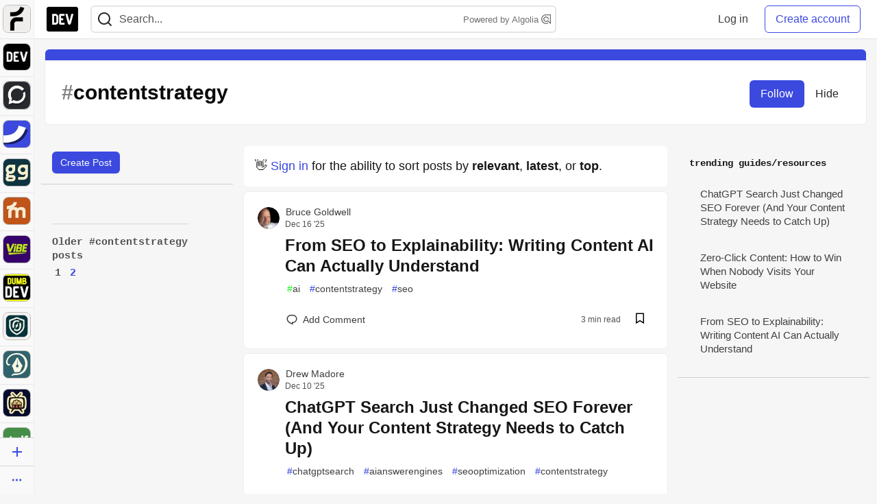

--- FILE ---
content_type: text/html; charset=utf-8
request_url: https://practicaldev-herokuapp-com.global.ssl.fastly.net/t/contentstrategy
body_size: 27434
content:
<!DOCTYPE html>
<html lang="en">
  <head>
    <meta charset="utf-8">
    <title>Contentstrategy - DEV Community</title>
    
  
<link rel="canonical" href="https://dev.to/t/contentstrategy" />
<meta name="description" content="contentstrategy content on DEV Community">
<meta name="keywords" content="software development, engineering, contentstrategy">

<meta property="og:type" content="website" />
<meta property="og:url" content="https://dev.to/t/contentstrategy" />
<meta property="og:title" content="Contentstrategy" />
<meta property="og:description" content="Contentstrategy content on DEV Community" />
<meta property="og:site_name" content="DEV Community" />

<meta name="twitter:site" content="@thepracticaldev">
<meta name="twitter:creator" content="@Contentstrategy">
<meta name="twitter:title" content="Contentstrategy">
<meta name="twitter:description" content="Contentstrategy content on DEV Community">

  <meta name="twitter:card" content="summary_large_image">
  <meta property="og:image" content="https://dev-to-uploads.s3.amazonaws.com/uploads/articles/3otvb2z646ytpt1hl2rv.jpg">
  <meta name="twitter:image:src" content="https://dev-to-uploads.s3.amazonaws.com/uploads/articles/3otvb2z646ytpt1hl2rv.jpg">


      <meta name="last-updated" content="2026-02-01 01:53:37 UTC">
      <meta name="user-signed-in" content="false">
      <meta name="head-cached-at" content="1769910817">
      <meta name="environment" content="production">
      <link rel="stylesheet" href="https://assets.dev.to/assets/minimal-044fc0591881caab0b36d4290b5fda0e31f8f3762e63d2e084a7ad8e34ad0f35.css" media="all" id="main-minimal-stylesheet" />
<link rel="stylesheet" href="https://assets.dev.to/assets/views-c7218f14065ddf63ad3cbc57904019aca23aedfdaa05f2154e3a9c05cd3a4fd2.css" media="all" id="main-views-stylesheet" />
<link rel="stylesheet" href="https://assets.dev.to/assets/crayons-98d64176d3c80084bfc156b30d3cb255984cf0534815e2f01dba15c82604ea30.css" media="all" id="main-crayons-stylesheet" />

      <script src="https://assets.dev.to/assets/base-49a8fe4e07d8957dd667d261ec816890c300d63637698ea97a4da989fa01eeef.js" defer="defer"></script>
<script src="https://assets.dev.to/assets/application-7258612fccf5d56314a6e4ad1898b4f818f474c4bb3485e302428d489a769a17.js" defer="defer"></script>
<script src="https://assets.dev.to/assets/baseInitializers-2f0777a6d67046056f9f42665560ce072de3801292674358ddbad6e135c1891d.js" defer="defer"></script>
<script src="https://assets.dev.to/assets/baseTracking-b6bf73e5ee66633e151e7d5b7c6bbccedfa4c59e3615be97b98c4c0f543ddae7.js" defer="defer"></script>
<script src="https://assets.dev.to/assets/followButtons-a29380c2c88136b97b2b5e63e94614ff7458fc72e07cffa7b6153831c28a40d2.js" defer="defer"></script>

        <meta name="search-script" content="https://assets.dev.to/assets/Search-47b78c90427318f3a0e6fb7266d267b81e2bfe6e124e47aafdb9a513670fa8bc.js">
      <meta name="viewport" content="width=device-width, initial-scale=1.0, viewport-fit=cover">
      <link rel="icon" type="image/x-icon" href="https://media2.dev.to/dynamic/image/width=32,height=,fit=scale-down,gravity=auto,format=auto/https%3A%2F%2Fdev-to-uploads.s3.amazonaws.com%2Fuploads%2Farticles%2F8j7kvp660rqzt99zui8e.png" />
      <link rel="apple-touch-icon" href="https://media2.dev.to/dynamic/image/width=180,height=,fit=scale-down,gravity=auto,format=auto/https%3A%2F%2Fdev-to-uploads.s3.amazonaws.com%2Fuploads%2Farticles%2F8j7kvp660rqzt99zui8e.png">
      <link rel="apple-touch-icon" sizes="152x152" href="https://media2.dev.to/dynamic/image/width=152,height=,fit=scale-down,gravity=auto,format=auto/https%3A%2F%2Fdev-to-uploads.s3.amazonaws.com%2Fuploads%2Farticles%2F8j7kvp660rqzt99zui8e.png">
      <link rel="apple-touch-icon" sizes="180x180" href="https://media2.dev.to/dynamic/image/width=180,height=,fit=scale-down,gravity=auto,format=auto/https%3A%2F%2Fdev-to-uploads.s3.amazonaws.com%2Fuploads%2Farticles%2F8j7kvp660rqzt99zui8e.png">
      <link rel="apple-touch-icon" sizes="167x167" href="https://media2.dev.to/dynamic/image/width=167,height=,fit=scale-down,gravity=auto,format=auto/https%3A%2F%2Fdev-to-uploads.s3.amazonaws.com%2Fuploads%2Farticles%2F8j7kvp660rqzt99zui8e.png">
      <link href="https://media2.dev.to/dynamic/image/width=192,height=,fit=scale-down,gravity=auto,format=auto/https%3A%2F%2Fdev-to-uploads.s3.amazonaws.com%2Fuploads%2Farticles%2F8j7kvp660rqzt99zui8e.png" rel="icon" sizes="192x192" />
      <link href="https://media2.dev.to/dynamic/image/width=128,height=,fit=scale-down,gravity=auto,format=auto/https%3A%2F%2Fdev-to-uploads.s3.amazonaws.com%2Fuploads%2Farticles%2F8j7kvp660rqzt99zui8e.png" rel="icon" sizes="128x128" />
      <meta name="apple-mobile-web-app-title" content="dev.to">
      <meta name="application-name" content="dev.to">
      <meta name="theme-color" content="#ffffff" media="(prefers-color-scheme: light)">
      <meta name="theme-color" content="#000000" media="(prefers-color-scheme: dark)">
      <link rel="search" href="https://dev.to/open-search.xml" type="application/opensearchdescription+xml" title="DEV Community" />

      <meta property="forem:name" content="DEV Community" />
      <meta property="forem:logo" content="https://media2.dev.to/dynamic/image/width=512,height=,fit=scale-down,gravity=auto,format=auto/https%3A%2F%2Fdev-to-uploads.s3.amazonaws.com%2Fuploads%2Farticles%2F8j7kvp660rqzt99zui8e.png" />
      <meta property="forem:domain" content="dev.to" />
    
  </head>
      <body
        class="sans-serif-article-body default-header"
        data-user-status="logged-out"
        data-is-root-subforem="false"
        data-side-nav-visible="true"
        data-community-name="DEV Community"
        data-subscription-icon="https://assets.dev.to/assets/subscription-icon-805dfa7ac7dd660f07ed8d654877270825b07a92a03841aa99a1093bd00431b2.png"
        data-locale="en"
        data-honeybadger-key="hbp_nqu4Y66HuEKlD6YRGssZuRQnPOjDm50J8Zkr"
        data-deployed-at="2026-01-30T16:42:50Z"
        data-latest-commit-id="5d8521e6ed8cd5a83e5506570a4cc5d3905f4a12"
        data-ga-tracking="UA-71991109-1"
        data-cookie-banner-user-context="logged_out_only"
        data-cookie-banner-platform-context="off"
        data-algolia-id="PRSOBFP46H"
        data-algolia-search-key="9aa7d31610cba78851c9b1f63776a9dd"
        data-algolia-display="true"
        data-dynamic-url-component="bmar11"
        data-ga4-tracking-id="G-TYEM8Y3JN3">
        
        <script>
          if (navigator.userAgent === 'ForemWebView/1' || window.frameElement) {
            document.body.classList.add("hidden-shell");
          }
        </script>

        <link rel="stylesheet" href="https://assets.dev.to/assets/minimal-044fc0591881caab0b36d4290b5fda0e31f8f3762e63d2e084a7ad8e34ad0f35.css" media="all" id="secondary-minimal-stylesheet" />
<link rel="stylesheet" href="https://assets.dev.to/assets/views-c7218f14065ddf63ad3cbc57904019aca23aedfdaa05f2154e3a9c05cd3a4fd2.css" media="all" id="secondary-views-stylesheet" />
<link rel="stylesheet" href="https://assets.dev.to/assets/crayons-98d64176d3c80084bfc156b30d3cb255984cf0534815e2f01dba15c82604ea30.css" media="all" id="secondary-crayons-stylesheet" />

        <div id="body-styles">
          <style>
            :root {
              --accent-brand-lighter-rgb: 80, 99, 301;
              --accent-brand-rgb: 59, 73, 223;
              --accent-brand-darker-rgb: 47, 58, 178;
            }
          </style>
        </div>
        <div id="audiocontent" data-podcast="">
          
        </div>
            <nav id="main-side-bar" class="crayons-side-nav">
  <div class="crayons-side-nav__scrollable">
    <div id="main-sidebar-dropdown-trigger-35" aria-controls="main-sidebar-dropdown-35" data-sidebar-trigger="true" class="crayons-side-nav__item">
      <a class="crayons-side-nav-link" href="//forem.com" rel="noopener noreferrer" id="root-subforem-link" data-sidebar-subforem-id="35">
        <img src="https://media2.dev.to/dynamic/image/width=65,height=,fit=scale-down,gravity=auto,format=auto/https%3A%2F%2Fdev-to-uploads.s3.amazonaws.com%2Fuploads%2Farticles%2Fwalhydbusoe2o1pzxfwj.png" alt="Forem Logo" style="width: 100%; height: auto;">
      </a>
        <div class="profile-preview-card__content profile-preview-card__content--list crayons-dropdown p-4 pt-0 branded-7" id="root-feed-card">
          <header class="crayons-card__header">
            <h3 class="crayons-subtitle-2">
              Forem Feed
            </h3>
            <div class="fs-xs color-base-70">
              Follow new Subforems to improve your feed
            </div>
          </header>
          <div id="main-side-feed" class="crayons-card crayons-card--secondary crayons-layout__content">
          </div>
        </div>
    </div>
    <div id="main-sidebar-dropdown-trigger-1" aria-controls="main-sidebar-dropdown-1" data-sidebar-trigger="true" class="crayons-side-nav__item">
      <a class="crayons-side-nav-link" href="//dev.to" rel="noopener noreferrer" id="" data-sidebar-subforem-id="1">
        <img src="https://media2.dev.to/dynamic/image/width=65,height=,fit=scale-down,gravity=auto,format=auto/https%3A%2F%2Fdev-to-uploads.s3.amazonaws.com%2Fuploads%2Farticles%2F8j7kvp660rqzt99zui8e.png" alt="DEV Community Logo" style="width: 100%; height: auto;">
      </a>
        <div class="profile-preview-card__content crayons-dropdown p-4 pt-0 branded-7">
          <a href="//dev.to">
            <img src="https://media2.dev.to/dynamic/image/width=440,height=,fit=scale-down,gravity=auto,format=auto/https%3A%2F%2Fdev-to-uploads.s3.amazonaws.com%2Fuploads%2Farticles%2F3otvb2z646ytpt1hl2rv.jpg" class="crayons-side-nav__item-cover crayons-side-nav__item-cover--main" style="aspect-ratio: 10 / 5" alt="DEV Community Main Image">
          </a>
          <h3 class="py-2">
            <a href="//dev.to">DEV Community</a>
          </h3>
          <button name="button" type="button" data-info="{&quot;className&quot;:&quot;Subforem&quot;,&quot;style&quot;:&quot;&quot;,&quot;id&quot;:1,&quot;name&quot;:&quot;DEV Community&quot;}" class="crayons-btn follow-action-button whitespace-nowrap w-100 follow-subforem " aria-label="Follow Subforem: DEV Community" aria-pressed="false">Follow</button>
          <p class="crayons-text py-2 fs-s">
            A space to discuss and keep up software development and manage your software career
          </p>
        </div>
    </div>
    <div id="main-sidebar-dropdown-trigger-60" aria-controls="main-sidebar-dropdown-60" data-sidebar-trigger="true" class="crayons-side-nav__item">
      <a class="crayons-side-nav-link" href="//open.forem.com" rel="noopener noreferrer" id="" data-sidebar-subforem-id="60">
        <img src="https://media2.dev.to/dynamic/image/width=65,height=,fit=scale-down,gravity=auto,format=auto/https%3A%2F%2Fdev-to-uploads.s3.amazonaws.com%2Fuploads%2Farticles%2Fg8k8nlv7yl97085q8agp.png" alt="Open Forem Logo" style="width: 100%; height: auto;">
      </a>
        <div class="profile-preview-card__content crayons-dropdown p-4 pt-0 branded-7">
          <a href="//open.forem.com">
            <img src="https://media2.dev.to/dynamic/image/width=440,height=,fit=scale-down,gravity=auto,format=auto/https%3A%2F%2Fdev-to-uploads.s3.amazonaws.com%2Fuploads%2Farticles%2F9azopgwnjjpkgvtn5nux.png" class="crayons-side-nav__item-cover crayons-side-nav__item-cover--main" style="aspect-ratio: 10 / 5" alt="Open Forem Main Image">
          </a>
          <h3 class="py-2">
            <a href="//open.forem.com">Open Forem</a>
          </h3>
          <button name="button" type="button" data-info="{&quot;className&quot;:&quot;Subforem&quot;,&quot;style&quot;:&quot;&quot;,&quot;id&quot;:60,&quot;name&quot;:&quot;Open Forem&quot;}" class="crayons-btn follow-action-button whitespace-nowrap w-100 follow-subforem " aria-label="Follow Subforem: Open Forem" aria-pressed="false">Follow</button>
          <p class="crayons-text py-2 fs-s">
            A general discussion space for the Forem community. If it doesn&#39;t have a home elsewhere, it belongs here
          </p>
        </div>
    </div>
    <div id="main-sidebar-dropdown-trigger-36" aria-controls="main-sidebar-dropdown-36" data-sidebar-trigger="true" class="crayons-side-nav__item">
      <a class="crayons-side-nav-link" href="//future.forem.com" rel="noopener noreferrer" id="" data-sidebar-subforem-id="36">
        <img src="https://media2.dev.to/dynamic/image/width=65,height=,fit=scale-down,gravity=auto,format=auto/https%3A%2F%2Fdev-to-uploads.s3.amazonaws.com%2Fuploads%2Farticles%2F9xjsbjb3ulcgpx932599.png" alt="Future Logo" style="width: 100%; height: auto;">
      </a>
        <div class="profile-preview-card__content crayons-dropdown p-4 pt-0 branded-7">
          <a href="//future.forem.com">
            <img src="https://media2.dev.to/dynamic/image/width=440,height=,fit=scale-down,gravity=auto,format=auto/https%3A%2F%2Fdev-to-uploads.s3.amazonaws.com%2Fuploads%2Farticles%2Frnip9mvroe4n1spfm43q.png" class="crayons-side-nav__item-cover crayons-side-nav__item-cover--main" style="aspect-ratio: 10 / 5" alt="Future Main Image">
          </a>
          <h3 class="py-2">
            <a href="//future.forem.com">Future</a>
          </h3>
          <button name="button" type="button" data-info="{&quot;className&quot;:&quot;Subforem&quot;,&quot;style&quot;:&quot;&quot;,&quot;id&quot;:36,&quot;name&quot;:&quot;Future&quot;}" class="crayons-btn follow-action-button whitespace-nowrap w-100 follow-subforem " aria-label="Follow Subforem: Future" aria-pressed="false">Follow</button>
          <p class="crayons-text py-2 fs-s">
            News and discussion of science and technology such as AI, VR, cryptocurrency, quantum computing, and more.
          </p>
        </div>
    </div>
    <div id="main-sidebar-dropdown-trigger-43" aria-controls="main-sidebar-dropdown-43" data-sidebar-trigger="true" class="crayons-side-nav__item">
      <a class="crayons-side-nav-link" href="//gg.forem.com" rel="noopener noreferrer" id="" data-sidebar-subforem-id="43">
        <img src="https://media2.dev.to/dynamic/image/width=65,height=,fit=scale-down,gravity=auto,format=auto/https%3A%2F%2Fdev-to-uploads.s3.amazonaws.com%2Fuploads%2Farticles%2Fd89n749pwv3d05i93pfd.png" alt="Gamers Forem Logo" style="width: 100%; height: auto;">
      </a>
        <div class="profile-preview-card__content crayons-dropdown p-4 pt-0 branded-7">
          <a href="//gg.forem.com">
            <img src="https://media2.dev.to/dynamic/image/width=440,height=,fit=scale-down,gravity=auto,format=auto/https%3A%2F%2Fdev-to-uploads.s3.amazonaws.com%2Fuploads%2Farticles%2Fgg6i5z7ureeu96cayz19.png" class="crayons-side-nav__item-cover crayons-side-nav__item-cover--main" style="aspect-ratio: 10 / 5" alt="Gamers Forem Main Image">
          </a>
          <h3 class="py-2">
            <a href="//gg.forem.com">Gamers Forem</a>
          </h3>
          <button name="button" type="button" data-info="{&quot;className&quot;:&quot;Subforem&quot;,&quot;style&quot;:&quot;&quot;,&quot;id&quot;:43,&quot;name&quot;:&quot;Gamers Forem&quot;}" class="crayons-btn follow-action-button whitespace-nowrap w-100 follow-subforem " aria-label="Follow Subforem: Gamers Forem" aria-pressed="false">Follow</button>
          <p class="crayons-text py-2 fs-s">
            An inclusive community for gaming enthusiasts
          </p>
        </div>
    </div>
    <div id="main-sidebar-dropdown-trigger-42" aria-controls="main-sidebar-dropdown-42" data-sidebar-trigger="true" class="crayons-side-nav__item">
      <a class="crayons-side-nav-link" href="//music.forem.com" rel="noopener noreferrer" id="" data-sidebar-subforem-id="42">
        <img src="https://media2.dev.to/dynamic/image/width=65,height=,fit=scale-down,gravity=auto,format=auto/https%3A%2F%2Fdev-to-uploads.s3.amazonaws.com%2Fuploads%2Farticles%2Feyc812o5ed0he648y218.png" alt="Music Forem Logo" style="width: 100%; height: auto;">
      </a>
        <div class="profile-preview-card__content crayons-dropdown p-4 pt-0 branded-7">
          <a href="//music.forem.com">
            <img src="https://media2.dev.to/dynamic/image/width=440,height=,fit=scale-down,gravity=auto,format=auto/https%3A%2F%2Fdev-to-uploads.s3.amazonaws.com%2Fuploads%2Farticles%2Fqji7l84bi520qypekh4t.png" class="crayons-side-nav__item-cover crayons-side-nav__item-cover--main" style="aspect-ratio: 10 / 5" alt="Music Forem Main Image">
          </a>
          <h3 class="py-2">
            <a href="//music.forem.com">Music Forem</a>
          </h3>
          <button name="button" type="button" data-info="{&quot;className&quot;:&quot;Subforem&quot;,&quot;style&quot;:&quot;&quot;,&quot;id&quot;:42,&quot;name&quot;:&quot;Music Forem&quot;}" class="crayons-btn follow-action-button whitespace-nowrap w-100 follow-subforem " aria-label="Follow Subforem: Music Forem" aria-pressed="false">Follow</button>
          <p class="crayons-text py-2 fs-s">
            From composing and gigging to gear, hot music takes, and everything in between.
          </p>
        </div>
    </div>
    <div id="main-sidebar-dropdown-trigger-44" aria-controls="main-sidebar-dropdown-44" data-sidebar-trigger="true" class="crayons-side-nav__item">
      <a class="crayons-side-nav-link" href="//vibe.forem.com" rel="noopener noreferrer" id="" data-sidebar-subforem-id="44">
        <img src="https://media2.dev.to/dynamic/image/width=65,height=,fit=scale-down,gravity=auto,format=auto/https%3A%2F%2Fdev-to-uploads.s3.amazonaws.com%2Fuploads%2Farticles%2Fzhktp1xvmpf29y860wd3.png" alt="Vibe Coding Forem Logo" style="width: 100%; height: auto;">
      </a>
        <div class="profile-preview-card__content crayons-dropdown p-4 pt-0 branded-7">
          <a href="//vibe.forem.com">
            <img src="https://media2.dev.to/dynamic/image/width=440,height=,fit=scale-down,gravity=auto,format=auto/https%3A%2F%2Fdev-to-uploads.s3.amazonaws.com%2Fuploads%2Farticles%2Fetixkjcs50ddkp6wlv4p.png" class="crayons-side-nav__item-cover crayons-side-nav__item-cover--main" style="aspect-ratio: 10 / 5" alt="Vibe Coding Forem Main Image">
          </a>
          <h3 class="py-2">
            <a href="//vibe.forem.com">Vibe Coding Forem</a>
          </h3>
          <button name="button" type="button" data-info="{&quot;className&quot;:&quot;Subforem&quot;,&quot;style&quot;:&quot;&quot;,&quot;id&quot;:44,&quot;name&quot;:&quot;Vibe Coding Forem&quot;}" class="crayons-btn follow-action-button whitespace-nowrap w-100 follow-subforem " aria-label="Follow Subforem: Vibe Coding Forem" aria-pressed="false">Follow</button>
          <p class="crayons-text py-2 fs-s">
            Discussing AI software development, and showing off what we&#39;re building.
          </p>
        </div>
    </div>
    <div id="main-sidebar-dropdown-trigger-41" aria-controls="main-sidebar-dropdown-41" data-sidebar-trigger="true" class="crayons-side-nav__item">
      <a class="crayons-side-nav-link" href="//dumb.dev.to" rel="noopener noreferrer" id="" data-sidebar-subforem-id="41">
        <img src="https://media2.dev.to/dynamic/image/width=65,height=,fit=scale-down,gravity=auto,format=auto/https%3A%2F%2Fdev-to-uploads.s3.amazonaws.com%2Fuploads%2Farticles%2Finbbclsxtvxdfo0p2n66.png" alt="DUMB DEV Community Logo" style="width: 100%; height: auto;">
      </a>
        <div class="profile-preview-card__content crayons-dropdown p-4 pt-0 branded-7">
          <a href="//dumb.dev.to">
            <img src="https://media2.dev.to/dynamic/image/width=440,height=,fit=scale-down,gravity=auto,format=auto/https%3A%2F%2Fdev-to-uploads.s3.amazonaws.com%2Fuploads%2Farticles%2Fvb6sq9t5ehunzj4r4695.png" class="crayons-side-nav__item-cover crayons-side-nav__item-cover--main" style="aspect-ratio: 10 / 5" alt="DUMB DEV Community Main Image">
          </a>
          <h3 class="py-2">
            <a href="//dumb.dev.to">DUMB DEV Community</a>
          </h3>
          <button name="button" type="button" data-info="{&quot;className&quot;:&quot;Subforem&quot;,&quot;style&quot;:&quot;&quot;,&quot;id&quot;:41,&quot;name&quot;:&quot;DUMB DEV Community&quot;}" class="crayons-btn follow-action-button whitespace-nowrap w-100 follow-subforem " aria-label="Follow Subforem: DUMB DEV Community" aria-pressed="false">Follow</button>
          <p class="crayons-text py-2 fs-s">
            Memes and software development shitposting
          </p>
        </div>
    </div>
    <div id="main-sidebar-dropdown-trigger-59" aria-controls="main-sidebar-dropdown-59" data-sidebar-trigger="true" class="crayons-side-nav__item">
      <a class="crayons-side-nav-link" href="//zeroday.forem.com" rel="noopener noreferrer" id="" data-sidebar-subforem-id="59">
        <img src="https://media2.dev.to/dynamic/image/width=65,height=,fit=scale-down,gravity=auto,format=auto/https%3A%2F%2Fdev-to-uploads.s3.amazonaws.com%2Fuploads%2Farticles%2Fdmn0m1ocwggrdvsma2cm.png" alt="Security Forem Logo" style="width: 100%; height: auto;">
      </a>
        <div class="profile-preview-card__content crayons-dropdown p-4 pt-0 branded-7">
          <a href="//zeroday.forem.com">
            <img src="https://media2.dev.to/dynamic/image/width=440,height=,fit=scale-down,gravity=auto,format=auto/https%3A%2F%2Fdev-to-uploads.s3.amazonaws.com%2Fuploads%2Farticles%2Fhlhtmj657f6j9nh8mxwm.png" class="crayons-side-nav__item-cover crayons-side-nav__item-cover--main" style="aspect-ratio: 10 / 5" alt="Security Forem Main Image">
          </a>
          <h3 class="py-2">
            <a href="//zeroday.forem.com">Security Forem</a>
          </h3>
          <button name="button" type="button" data-info="{&quot;className&quot;:&quot;Subforem&quot;,&quot;style&quot;:&quot;&quot;,&quot;id&quot;:59,&quot;name&quot;:&quot;Security Forem&quot;}" class="crayons-btn follow-action-button whitespace-nowrap w-100 follow-subforem " aria-label="Follow Subforem: Security Forem" aria-pressed="false">Follow</button>
          <p class="crayons-text py-2 fs-s">
            Your central hub for all things security. From ethical hacking and CTFs to GRC and career development, for beginners and pros alike
          </p>
        </div>
    </div>
    <div id="main-sidebar-dropdown-trigger-48" aria-controls="main-sidebar-dropdown-48" data-sidebar-trigger="true" class="crayons-side-nav__item">
      <a class="crayons-side-nav-link" href="//design.forem.com" rel="noopener noreferrer" id="" data-sidebar-subforem-id="48">
        <img src="https://media2.dev.to/dynamic/image/width=65,height=,fit=scale-down,gravity=auto,format=auto/https%3A%2F%2Fdev-to-uploads.s3.amazonaws.com%2Fuploads%2Farticles%2Ff83jl8yxfp6c5srbo02f.png" alt="Design Community Logo" style="width: 100%; height: auto;">
      </a>
        <div class="profile-preview-card__content crayons-dropdown p-4 pt-0 branded-7">
          <a href="//design.forem.com">
            <img src="https://media2.dev.to/dynamic/image/width=440,height=,fit=scale-down,gravity=auto,format=auto/https%3A%2F%2Fdev-to-uploads.s3.amazonaws.com%2Fuploads%2Farticles%2Fujjn1ap9mpq8bwzn76em.png" class="crayons-side-nav__item-cover crayons-side-nav__item-cover--main" style="aspect-ratio: 10 / 5" alt="Design Community Main Image">
          </a>
          <h3 class="py-2">
            <a href="//design.forem.com">Design Community</a>
          </h3>
          <button name="button" type="button" data-info="{&quot;className&quot;:&quot;Subforem&quot;,&quot;style&quot;:&quot;&quot;,&quot;id&quot;:48,&quot;name&quot;:&quot;Design Community&quot;}" class="crayons-btn follow-action-button whitespace-nowrap w-100 follow-subforem " aria-label="Follow Subforem: Design Community" aria-pressed="false">Follow</button>
          <p class="crayons-text py-2 fs-s">
            Web design, graphic design and everything in-between
          </p>
        </div>
    </div>
    <div id="main-sidebar-dropdown-trigger-46" aria-controls="main-sidebar-dropdown-46" data-sidebar-trigger="true" class="crayons-side-nav__item">
      <a class="crayons-side-nav-link" href="//popcorn.forem.com" rel="noopener noreferrer" id="" data-sidebar-subforem-id="46">
        <img src="https://media2.dev.to/dynamic/image/width=65,height=,fit=scale-down,gravity=auto,format=auto/https%3A%2F%2Fdev-to-uploads.s3.amazonaws.com%2Fuploads%2Farticles%2Fmkwem77uxpvir9vy9eeu.png" alt="Popcorn Movies and TV Logo" style="width: 100%; height: auto;">
      </a>
        <div class="profile-preview-card__content crayons-dropdown p-4 pt-0 branded-7">
          <a href="//popcorn.forem.com">
            <img src="https://media2.dev.to/dynamic/image/width=440,height=,fit=scale-down,gravity=auto,format=auto/https%3A%2F%2Fdev-to-uploads.s3.amazonaws.com%2Fuploads%2Farticles%2Fi8rwbqi6l4wln8kbx606.png" class="crayons-side-nav__item-cover crayons-side-nav__item-cover--main" style="aspect-ratio: 10 / 5" alt="Popcorn Movies and TV Main Image">
          </a>
          <h3 class="py-2">
            <a href="//popcorn.forem.com">Popcorn Movies and TV</a>
          </h3>
          <button name="button" type="button" data-info="{&quot;className&quot;:&quot;Subforem&quot;,&quot;style&quot;:&quot;&quot;,&quot;id&quot;:46,&quot;name&quot;:&quot;Popcorn Movies and TV&quot;}" class="crayons-btn follow-action-button whitespace-nowrap w-100 follow-subforem " aria-label="Follow Subforem: Popcorn Movies and TV" aria-pressed="false">Follow</button>
          <p class="crayons-text py-2 fs-s">
            Movie and TV enthusiasm, criticism and everything in-between.
          </p>
        </div>
    </div>
    <div id="main-sidebar-dropdown-trigger-47" aria-controls="main-sidebar-dropdown-47" data-sidebar-trigger="true" class="crayons-side-nav__item">
      <a class="crayons-side-nav-link" href="//golf.forem.com" rel="noopener noreferrer" id="" data-sidebar-subforem-id="47">
        <img src="https://media2.dev.to/dynamic/image/width=65,height=,fit=scale-down,gravity=auto,format=auto/https%3A%2F%2Fdev-to-uploads.s3.amazonaws.com%2Fuploads%2Farticles%2Fnijx8yj8r5psetuqsw5z.png" alt="Golf Forem Logo" style="width: 100%; height: auto;">
      </a>
        <div class="profile-preview-card__content crayons-dropdown p-4 pt-0 branded-7">
          <a href="//golf.forem.com">
            <img src="https://media2.dev.to/dynamic/image/width=440,height=,fit=scale-down,gravity=auto,format=auto/https%3A%2F%2Fdev-to-uploads.s3.amazonaws.com%2Fuploads%2Farticles%2Fp2khtue7prp0t5p0pouh.png" class="crayons-side-nav__item-cover crayons-side-nav__item-cover--main" style="aspect-ratio: 10 / 5" alt="Golf Forem Main Image">
          </a>
          <h3 class="py-2">
            <a href="//golf.forem.com">Golf Forem</a>
          </h3>
          <button name="button" type="button" data-info="{&quot;className&quot;:&quot;Subforem&quot;,&quot;style&quot;:&quot;&quot;,&quot;id&quot;:47,&quot;name&quot;:&quot;Golf Forem&quot;}" class="crayons-btn follow-action-button whitespace-nowrap w-100 follow-subforem " aria-label="Follow Subforem: Golf Forem" aria-pressed="false">Follow</button>
          <p class="crayons-text py-2 fs-s">
            A community of golfers and golfing enthusiasts
          </p>
        </div>
    </div>
    <div id="main-sidebar-dropdown-trigger-55" aria-controls="main-sidebar-dropdown-55" data-sidebar-trigger="true" class="crayons-side-nav__item">
      <a class="crayons-side-nav-link" href="//crypto.forem.com" rel="noopener noreferrer" id="" data-sidebar-subforem-id="55">
        <img src="https://media2.dev.to/dynamic/image/width=65,height=,fit=scale-down,gravity=auto,format=auto/https%3A%2F%2Fdev-to-uploads.s3.amazonaws.com%2Fuploads%2Farticles%2Fzbfoyqjor9xqe5xtqani.png" alt="Crypto Forem Logo" style="width: 100%; height: auto;">
      </a>
        <div class="profile-preview-card__content crayons-dropdown p-4 pt-0 branded-7">
          <a href="//crypto.forem.com">
            <img src="https://media2.dev.to/dynamic/image/width=440,height=,fit=scale-down,gravity=auto,format=auto/https%3A%2F%2Fdev-to-uploads.s3.amazonaws.com%2Fuploads%2Farticles%2Fg0rowhjp8x0bqzdsmq0w.png" class="crayons-side-nav__item-cover crayons-side-nav__item-cover--main" style="aspect-ratio: 10 / 5" alt="Crypto Forem Main Image">
          </a>
          <h3 class="py-2">
            <a href="//crypto.forem.com">Crypto Forem</a>
          </h3>
          <button name="button" type="button" data-info="{&quot;className&quot;:&quot;Subforem&quot;,&quot;style&quot;:&quot;&quot;,&quot;id&quot;:55,&quot;name&quot;:&quot;Crypto Forem&quot;}" class="crayons-btn follow-action-button whitespace-nowrap w-100 follow-subforem " aria-label="Follow Subforem: Crypto Forem" aria-pressed="false">Follow</button>
          <p class="crayons-text py-2 fs-s">
            A collaborative community for all things Crypto—from Bitcoin to protocol development and DeFi to NFTs and market analysis.
          </p>
        </div>
    </div>
    <div id="main-sidebar-dropdown-trigger-61" aria-controls="main-sidebar-dropdown-61" data-sidebar-trigger="true" class="crayons-side-nav__item">
      <a class="crayons-side-nav-link" href="//parenting.forem.com" rel="noopener noreferrer" id="" data-sidebar-subforem-id="61">
        <img src="https://media2.dev.to/dynamic/image/width=65,height=,fit=scale-down,gravity=auto,format=auto/https%3A%2F%2Fdev-to-uploads.s3.amazonaws.com%2Fuploads%2Fsubforem_images%2Fmain_logo_5A1ZlPe69YTXNRsAxCXK.png" alt="Parenting Logo" style="width: 100%; height: auto;">
      </a>
        <div class="profile-preview-card__content crayons-dropdown p-4 pt-0 branded-7">
          <a href="//parenting.forem.com">
            <img src="https://media2.dev.to/dynamic/image/width=440,height=,fit=scale-down,gravity=auto,format=auto/https%3A%2F%2Fdev-to-uploads.s3.amazonaws.com%2Fuploads%2Fsubforem_images%2Fsocial_card_rFghJWhbtJWReC430aDM.png" class="crayons-side-nav__item-cover crayons-side-nav__item-cover--main" style="aspect-ratio: 10 / 5" alt="Parenting Main Image">
          </a>
          <h3 class="py-2">
            <a href="//parenting.forem.com">Parenting</a>
          </h3>
          <button name="button" type="button" data-info="{&quot;className&quot;:&quot;Subforem&quot;,&quot;style&quot;:&quot;&quot;,&quot;id&quot;:61,&quot;name&quot;:&quot;Parenting&quot;}" class="crayons-btn follow-action-button whitespace-nowrap w-100 follow-subforem " aria-label="Follow Subforem: Parenting" aria-pressed="false">Follow</button>
          <p class="crayons-text py-2 fs-s">
            A place for parents to the share the joys, challenges, and wisdom that come from raising kids. We&#39;re here for them and for each other.
          </p>
        </div>
    </div>
    <div id="main-sidebar-dropdown-trigger-39" aria-controls="main-sidebar-dropdown-39" data-sidebar-trigger="true" class="crayons-side-nav__item">
      <a class="crayons-side-nav-link" href="//core.forem.com" rel="noopener noreferrer" id="" data-sidebar-subforem-id="39">
        <img src="https://media2.dev.to/dynamic/image/width=65,height=,fit=scale-down,gravity=auto,format=auto/https%3A%2F%2Fdev-to-uploads.s3.amazonaws.com%2Fuploads%2Farticles%2Fupzbzgpb13b3e0dfxf51.png" alt="Forem Core Logo" style="width: 100%; height: auto;">
      </a>
        <div class="profile-preview-card__content crayons-dropdown p-4 pt-0 branded-7">
          <a href="//core.forem.com">
            <img src="https://media2.dev.to/dynamic/image/width=440,height=,fit=scale-down,gravity=auto,format=auto/https%3A%2F%2Fdev-to-uploads.s3.amazonaws.com%2Fuploads%2Farticles%2F7qi7bzwq9yok35no2owa.png" class="crayons-side-nav__item-cover crayons-side-nav__item-cover--main" style="aspect-ratio: 10 / 5" alt="Forem Core Main Image">
          </a>
          <h3 class="py-2">
            <a href="//core.forem.com">Forem Core</a>
          </h3>
          <button name="button" type="button" data-info="{&quot;className&quot;:&quot;Subforem&quot;,&quot;style&quot;:&quot;&quot;,&quot;id&quot;:39,&quot;name&quot;:&quot;Forem Core&quot;}" class="crayons-btn follow-action-button whitespace-nowrap w-100 follow-subforem " aria-label="Follow Subforem: Forem Core" aria-pressed="false">Follow</button>
          <p class="crayons-text py-2 fs-s">
            Discussing the core forem open source software project — features, bugs, performance, self-hosting.
          </p>
        </div>
    </div>
    <div id="main-sidebar-dropdown-trigger-51" aria-controls="main-sidebar-dropdown-51" data-sidebar-trigger="true" class="crayons-side-nav__item">
      <a class="crayons-side-nav-link" href="//maker.forem.com" rel="noopener noreferrer" id="" data-sidebar-subforem-id="51">
        <img src="https://media2.dev.to/dynamic/image/width=65,height=,fit=scale-down,gravity=auto,format=auto/https%3A%2F%2Fdev-to-uploads.s3.amazonaws.com%2Fuploads%2Farticles%2F7mwsgj74kx4dn0fliwh7.png" alt="Maker Forem Logo" style="width: 100%; height: auto;">
      </a>
        <div class="profile-preview-card__content crayons-dropdown p-4 pt-0 branded-7">
          <a href="//maker.forem.com">
            <img src="https://media2.dev.to/dynamic/image/width=440,height=,fit=scale-down,gravity=auto,format=auto/https%3A%2F%2Fdev-to-uploads.s3.amazonaws.com%2Fuploads%2Farticles%2F01bkopv3unqemfs036vr.png" class="crayons-side-nav__item-cover crayons-side-nav__item-cover--main" style="aspect-ratio: 10 / 5" alt="Maker Forem Main Image">
          </a>
          <h3 class="py-2">
            <a href="//maker.forem.com">Maker Forem</a>
          </h3>
          <button name="button" type="button" data-info="{&quot;className&quot;:&quot;Subforem&quot;,&quot;style&quot;:&quot;&quot;,&quot;id&quot;:51,&quot;name&quot;:&quot;Maker Forem&quot;}" class="crayons-btn follow-action-button whitespace-nowrap w-100 follow-subforem " aria-label="Follow Subforem: Maker Forem" aria-pressed="false">Follow</button>
          <p class="crayons-text py-2 fs-s">
            A community for makers, hobbyists, and professionals to discuss Arduino, Raspberry Pi, 3D printing, and much more.
          </p>
        </div>
    </div>
    <div id="main-sidebar-dropdown-trigger-63" aria-controls="main-sidebar-dropdown-63" data-sidebar-trigger="true" class="crayons-side-nav__item">
      <a class="crayons-side-nav-link" href="//hmpljs.forem.com" rel="noopener noreferrer" id="" data-sidebar-subforem-id="63">
        <img src="https://media2.dev.to/dynamic/image/width=65,height=,fit=scale-down,gravity=auto,format=auto/https%3A%2F%2Fdev-to-uploads.s3.amazonaws.com%2Fuploads%2Farticles%2F3yl1tok1l7116unun3e9.png" alt="HMPL.js Forem Logo" style="width: 100%; height: auto;">
      </a>
        <div class="profile-preview-card__content crayons-dropdown p-4 pt-0 branded-7">
          <a href="//hmpljs.forem.com">
            <img src="https://media2.dev.to/dynamic/image/width=440,height=,fit=scale-down,gravity=auto,format=auto/https%3A%2F%2Fdev-to-uploads.s3.amazonaws.com%2Fuploads%2Farticles%2F5ccjfqjnhjn866cfyngt.png" class="crayons-side-nav__item-cover crayons-side-nav__item-cover--main" style="aspect-ratio: 10 / 5" alt="HMPL.js Forem Main Image">
          </a>
          <h3 class="py-2">
            <a href="//hmpljs.forem.com">HMPL.js Forem</a>
          </h3>
          <button name="button" type="button" data-info="{&quot;className&quot;:&quot;Subforem&quot;,&quot;style&quot;:&quot;&quot;,&quot;id&quot;:63,&quot;name&quot;:&quot;HMPL.js Forem&quot;}" class="crayons-btn follow-action-button whitespace-nowrap w-100 follow-subforem " aria-label="Follow Subforem: HMPL.js Forem" aria-pressed="false">Follow</button>
          <p class="crayons-text py-2 fs-s">
            For developers using HMPL.js to build fast, lightweight web apps. A space to share projects, ask questions, and discuss server-driven templating
          </p>
        </div>
    </div>
  </div>
  <a class="crayons-side-nav__item crayons-side-nav__item--add subforems-menu-tooltip" href="/subforems/new" data-tooltip="New subforem">
    <svg xmlns="http://www.w3.org/2000/svg" fill="none" height="24" width="24" role="img" aria-labelledby="acwn04aehfsrnryvuvz4lpqj49usj8zt" class="crayons-icon "><title id="acwn04aehfsrnryvuvz4lpqj49usj8zt">Dropdown menu</title>
    <path d="M11 11V5h2v6h6v2h-6v6h-2v-6H5v-2z" fill="#08090a"></path>
</svg>

  </a>
  <a class="crayons-side-nav__item crayons-side-nav__item--menu subforems-menu-tooltip" href="/subforems" data-tooltip="View all Subforems">
    <svg xmlns="http://www.w3.org/2000/svg" width="24" height="24" viewBox="0 0 24 24" role="img" aria-labelledby="a1urej7gy6i1wpo8i92kivmym7aho9bd" class="crayons-icon "><title id="a1urej7gy6i1wpo8i92kivmym7aho9bd">Dropdown menu</title>
    <path fill-rule="evenodd" clip-rule="evenodd" d="M8.25 12a1.5 1.5 0 11-3 0 1.5 1.5 0 013 0zm5.25 0a1.5 1.5 0 11-3 0 1.5 1.5 0 013 0zm3.75 1.5a1.5 1.5 0 100-3 1.5 1.5 0 000 3z"></path>
</svg>

  </a>
</nav>

<script>
  (function () {
    // Utility: base64 unicode decode (for cookie payload)
    function base64DecodeUnicode(str) {
      try {
        return decodeURIComponent(
          atob(str)
            .split("")
            .map((c) => {
              return "%" + ("00" + c.charCodeAt(0).toString(16)).slice(-2);
            })
            .join(""),
        );
      } catch (e) {
        console.error("base64DecodeUnicode failed:", e);
        return null;
      }
    }

    function getCookie(name) {
      const match = document.cookie.match(
        new RegExp("(^|; )" + name.replace(/([.*+?^${}()|[\]\\])/g, "\\$1") + "=([^;]*)"),
      );
      return match ? decodeURIComponent(match[2]) : null;
    }

    function getUserFromCookie() {
      const raw = getCookie("current_user");
      if (!raw) return null;
      const decoded = base64DecodeUnicode(raw);
      if (!decoded) return null;
      try {
        return JSON.parse(decoded);
      } catch (e) {
        console.error("Parsing user from cookie failed:", e);
        return null;
      }
    }

    // --- user acquisition: prefer cookie, fallback to localStorage ---
    const storedCurrentUser = (() => {
      const fromCookie = getUserFromCookie();
      if (fromCookie) return fromCookie;
      const stored = localStorage?.getItem("current_user");
      if (!stored) return null;
      try {
        return JSON.parse(stored);
      } catch (e) {
        console.error("Parsing user from localStorage failed:", e);
        return null;
      }
    })();

    // apply authorization/display logic and reorder if present
    if (storedCurrentUser) {

      if (storedCurrentUser?.ordered_subforem_ids?.length > 0) {
        const subforemIds = storedCurrentUser.ordered_subforem_ids;
        const sidebar = document.getElementById("main-side-bar");
        const rootLink = document.getElementById("root-subforem-link");
        const rootSubforemId = rootLink?.getAttribute("data-sidebar-subforem-id");

        const subforemElements = sidebar.querySelectorAll("[data-sidebar-subforem-id]");
        const subforemMap = {};

        subforemElements.forEach((el) => {
          const id = el.getAttribute("data-sidebar-subforem-id");
          if (id !== rootSubforemId) {
            subforemMap[id] = el.closest(".crayons-side-nav__item");
          }
        });

        // remove non-root existing items
        Object.values(subforemMap).forEach((item) => {
          if (item && item.parentNode) {
            item.remove();
          }
        });

        // append in user's order (excluding root)
        const scrollableContainer = sidebar.querySelector(".crayons-side-nav__scrollable");
        subforemIds.forEach((id) => {
          if (id !== rootSubforemId && subforemMap[id]) {
            scrollableContainer.appendChild(subforemMap[id]);
          }
        });

        // append leftovers not in the user's list
        Object.keys(subforemMap).forEach((id) => {
          const parsedId = parseInt(id, 10);
          if (!subforemIds.includes(parsedId) && subforemMap[id]) {
            scrollableContainer.appendChild(subforemMap[id]);
          }
        });

        // ensure menu is last
        const menu = sidebar.querySelector(".crayons-side-nav__item--menu");
        if (menu) {
          sidebar.appendChild(menu);
        }
      }
    }

    // active subforem highlight based on current context
    const currentSubforemId = document.body.getAttribute("data-subforem-id");
    if (currentSubforemId) {
      const matching = document.querySelector(
        `[data-sidebar-subforem-id="${currentSubforemId}"]`,
      );
      if (matching) {
        matching.classList.add("active");
      }
    }
  })();
</script>

<script>
  document.addEventListener("DOMContentLoaded", () => {
    const sidebar = document.getElementById("main-side-bar");
    if (!sidebar) return;

    const items = sidebar.querySelectorAll(".crayons-side-nav__item");
    let hoverTimeout;
    let hasMoved = false;
    let lastMouseX = 0;
    let lastMouseY = 0;

    document.addEventListener("mousemove", (e) => {
      lastMouseX = e.clientX;
      lastMouseY = e.clientY;
      hasMoved = true;
    });

    items.forEach((item) => {
      item.addEventListener("mouseleave", function () {
        this.dataset.hasLeftOnce = "true";
        if (this.classList.contains("hovered")) {
          this.classList.remove("hovered");
          this.classList.add("not-hovered");
        }
      });

      item.addEventListener("mouseenter", function (e) {
        if (!hasMoved && !this.dataset.hasLeftOnce) {
          return;
        }

        const targetItem = this;
        const currentActive = sidebar.querySelector(
          ".crayons-side-nav__item.hovered",
        );

        const switchActiveState = () => {
          if (currentActive && currentActive !== targetItem) {
            currentActive.classList.remove("hovered");
            currentActive.classList.add("not-hovered");
            
            // Reset styles on the previous active item's pop-out card
            const previousPreviewCard = currentActive.querySelector(".profile-preview-card__content");
            if (previousPreviewCard) {
              previousPreviewCard.style.position = '';
              previousPreviewCard.style.left = '';
              previousPreviewCard.style.top = '';
              previousPreviewCard.style.bottom = '';
              previousPreviewCard.style.width = '';
              previousPreviewCard.style.zIndex = '';
            }
          }
          targetItem.classList.remove("not-hovered");
          targetItem.classList.add("hovered");
          let feedEl = document.getElementById('root-feed-card');
          if (feedEl) {
            feedEl.scrollTop = 0;
          }

          // --- NEW LOGIC START ---
          const previewCard = targetItem.querySelector(
            ".profile-preview-card__content",
          );
          if (previewCard) {
            const rect = targetItem.getBoundingClientRect();
            
            // Position the card relative to the viewport
            previewCard.style.position = 'fixed';
            previewCard.style.left = '48px';
            previewCard.style.width = '290px';
            previewCard.style.zIndex = '3000';
            
            if (window.innerHeight - rect.bottom < 280) {
              previewCard.classList.add("profile-preview-card__upsidedown");
              previewCard.style.top = 'auto';
              previewCard.style.bottom = `${window.innerHeight - rect.bottom - 30}px`;
            } else {
              previewCard.classList.remove("profile-preview-card__upsidedown");
              previewCard.style.top = `${rect.top - 30}px`;
              previewCard.style.bottom = 'auto';
            }
          }
          // --- NEW LOGIC END ---
        };

        clearTimeout(hoverTimeout);

        let delay = 20;
        const deltaX = e.clientX - lastMouseX;
        const deltaY = e.clientY - lastMouseY;

        if (deltaX > 10 && deltaX >= Math.abs(deltaY)) {
          delay = 250;
        }

        if (currentActive && currentActive !== targetItem) {
          hoverTimeout = setTimeout(switchActiveState, delay);
        } else {
          switchActiveState();
        }
      });
    });

    sidebar.addEventListener("mouseleave", () => {
      clearTimeout(hoverTimeout);
      const activeItem = sidebar.querySelector(
        ".crayons-side-nav__item.hovered",
      );
      if (activeItem) {
        activeItem.classList.remove("hovered");
        activeItem.classList.add("not-hovered");
        
        // Reset any inline styles on the pop-out card
        const previewCard = activeItem.querySelector(".profile-preview-card__content");
        if (previewCard) {
          previewCard.style.position = '';
          previewCard.style.left = '';
          previewCard.style.top = '';
          previewCard.style.bottom = '';
          previewCard.style.width = '';
          previewCard.style.zIndex = '';
        }
      }
    });
  });
</script>

<script src="https://assets.dev.to/assets/mainSidebar-10996dbfced598bf8143689e86ee995945103270acd272ccf8bab9d50c74074b.js" defer="defer"></script>

        <div class="navigation-progress" id="navigation-progress"></div>

<header id="topbar" class="crayons-header topbar print-hidden">
  <span id="route-change-target" tabindex="-1"></span>
  <a href="#main-content" class="skip-content-link">Skip to content</a>
  <div class="crayons-header__container">
    <span class="inline-block m:hidden ">
      <button class="c-btn c-btn--icon-alone js-hamburger-trigger mx-2">
        <svg xmlns="http://www.w3.org/2000/svg" width="24" height="24" viewBox="0 0 24 24" role="img" aria-labelledby="ah28v6plul6hlyiuu0xxxwb7xarbg9gh" class="crayons-icon"><title id="ah28v6plul6hlyiuu0xxxwb7xarbg9gh">Navigation menu</title>
    <path d="M3 4h18v2H3V4zm0 7h18v2H3v-2zm0 7h18v2H3v-2z"></path>
</svg>

      </button>
    </span>
    <a href="/" class="site-logo" aria-label="DEV Community Home" >
    <img class="site-logo__img"
         src="https://media2.dev.to/dynamic/image/quality=100/https://dev-to-uploads.s3.amazonaws.com/uploads/logos/resized_logo_UQww2soKuUsjaOGNB38o.png"
         style="aspect-ratio: 10 / 8"
         alt="DEV Community">
</a>


    <div class="crayons-header--search js-search-form" id="header-search">
      <form accept-charset="UTF-8" method="get" action="/search" role="search">
        <div class="crayons-fields crayons-fields--horizontal">
          <div class="crayons-field flex-1 relative">
            <input id="search-input" class="crayons-header--search-input crayons-textfield js-search-input" type="text" id="nav-search" name="q" placeholder="Search..." autocomplete="off" />
            <button type="submit" aria-label="Search" class="c-btn c-btn--icon-alone absolute inset-px right-auto mt-0 py-0">
              <svg xmlns="http://www.w3.org/2000/svg" width="24" height="24" viewBox="0 0 24 24" role="img" aria-labelledby="a8awm5oaeff57z9jkc7zig1p50ca82if" aria-hidden="true" class="crayons-icon"><title id="a8awm5oaeff57z9jkc7zig1p50ca82if">Search</title>
    <path d="M18.031 16.617l4.283 4.282-1.415 1.415-4.282-4.283A8.96 8.96 0 0111 20c-4.968 0-9-4.032-9-9s4.032-9 9-9 9 4.032 9 9a8.96 8.96 0 01-1.969 5.617zm-2.006-.742A6.977 6.977 0 0018 11c0-3.868-3.133-7-7-7-3.868 0-7 3.132-7 7 0 3.867 3.132 7 7 7a6.977 6.977 0 004.875-1.975l.15-.15z"></path>
</svg>

            </button>

            <a class="crayons-header--search-brand-indicator" href="https://www.algolia.com/developers/?utm_source=devto&utm_medium=referral" target="_blank" rel="noopener noreferrer">
                Powered by Algolia
                <svg xmlns="http://www.w3.org/2000/svg" id="Layer_1" width="24" height="24" viewBox="0 0 500 500.34" role="img" aria-labelledby="agmynrp8tjg6ws3lx8nuij9qtcu5dktq" aria-hidden="true" class="crayons-icon"><title id="agmynrp8tjg6ws3lx8nuij9qtcu5dktq">Search</title>
  <defs></defs><path class="cls-1" d="M250,0C113.38,0,2,110.16,.03,246.32c-2,138.29,110.19,252.87,248.49,253.67,42.71,.25,83.85-10.2,120.38-30.05,3.56-1.93,4.11-6.83,1.08-9.52l-23.39-20.74c-4.75-4.22-11.52-5.41-17.37-2.92-25.5,10.85-53.21,16.39-81.76,16.04-111.75-1.37-202.04-94.35-200.26-206.1,1.76-110.33,92.06-199.55,202.8-199.55h202.83V407.68l-115.08-102.25c-3.72-3.31-9.43-2.66-12.43,1.31-18.47,24.46-48.56,39.67-81.98,37.36-46.36-3.2-83.92-40.52-87.4-86.86-4.15-55.28,39.65-101.58,94.07-101.58,49.21,0,89.74,37.88,93.97,86.01,.38,4.28,2.31,8.28,5.53,11.13l29.97,26.57c3.4,3.01,8.8,1.17,9.63-3.3,2.16-11.55,2.92-23.6,2.07-35.95-4.83-70.39-61.84-127.01-132.26-131.35-80.73-4.98-148.23,58.18-150.37,137.35-2.09,77.15,61.12,143.66,138.28,145.36,32.21,.71,62.07-9.42,86.2-26.97l150.36,133.29c6.45,5.71,16.62,1.14,16.62-7.48V9.49C500,4.25,495.75,0,490.51,0H250Z"></path>
</svg>

            </a>
          </div>
        </div>
      </form>
    </div>

    <div class="flex items-center h-100 ml-auto">
        <div class="flex" id="authentication-top-nav-actions">
          <span class="hidden m:block">
            <a href="/enter" class="c-link c-link--block mr-2 whitespace-nowrap ml-auto" data-no-instant>
              Log in
            </a>
          </span>

          <a href="/enter?state=new-user" data-tracking-id="ca_top_nav" data-tracking-source="top_navbar" class="c-cta c-cta--branded whitespace-nowrap mr-2" data-no-instant>
            Create account
          </a>
        </div>
    </div>
  </div>
</header>

<div class="hamburger">
  <div class="hamburger__content">
    <header class="hamburger__content__header">
      <h2 class="fs-l fw-bold flex-1 break-word lh-tight">DEV Community</h2>

      <button class="c-btn c-btn--icon-alone js-hamburger-trigger shrink-0" aria-label="Close">
        <svg xmlns="http://www.w3.org/2000/svg" width="24" height="24" viewBox="0 0 24 24" role="img" aria-labelledby="adukij3bkw0i0gaqgbu6zvcnvuasc1k9" aria-hidden="true" class="crayons-icon c-btn__icon"><title id="adukij3bkw0i0gaqgbu6zvcnvuasc1k9">Close</title><path d="M12 10.586l4.95-4.95 1.414 1.414-4.95 4.95 4.95 4.95-1.414 1.414-4.95-4.95-4.95 4.95-1.414-1.414 4.95-4.95-4.95-4.95L7.05 5.636l4.95 4.95z"></path></svg>

      </button>
    </header>

    <div class="p-2 js-navigation-links-container" id="authentication-hamburger-actions">
    </div>
  </div>
  <div class="hamburger__overlay js-hamburger-trigger"></div>
</div>


        <div id="active-broadcast" class="broadcast-wrapper"></div>
<div id="page-content" class="wrapper tagged_articles tagged_articles-index" data-current-page="tagged_articles-index">
  <div id="page-content-inner" data-internal-nav="false">
    <div id="page-route-change" class="screen-reader-only" aria-live="polite" aria-atomic="true"></div>

    <div data-tag-id="3661" data-tag-name="contentstrategy" id="tag-3661" class="crayons-layout js-tag-card">
  <header class="crayons-card branded-4 p-4 l:p-6 spec__tag-header" style="border-top-color:  ">
    <div class="flex">
      <div class="flex flex-col w-100 justify-center">
        <div class="flex justify-between items-center">
          <h1 class="crayons-title">
              <span class="opacity-50">#</span>
              contentstrategy
          </h1>
            <div id="tag-buttons-3661" class="mt-auto flex items-end justify-between">
              <div class="flex gap-2">
                <button
                  class="c-btn c-btn--primary js-follow-tag-button"
                  aria-label="Follow tag: contentstrategy">
                  Follow
                </button>
                <button
                  class="c-btn js-hide-tag-button"
                  aria-label="Hide tag: contentstrategy">
                  Hide
                </button>
              </div>
            </div>
        </div>
      </div>
    </div>
  </header>
</div>

<div class="home sub-home" id="index-container"
    data-params="{&quot;tag&quot;:&quot;contentstrategy&quot;,&quot;sort_by&quot;:&quot;hotness_score&quot;,&quot;sort_direction&quot;:&quot;desc&quot;}" data-which=""
    data-tag="contentstrategy"
    data-feed="base-feed"
    data-requires-approval="false"
    data-articles-since="">
    <div id="sidebar-wrapper-left" class="sidebar-wrapper sidebar-wrapper-left">
    <div class="sidebar-bg" id="sidebar-bg-left"></div>
    <aside class="side-bar">
        <div class="widget js-policy-article-create">
          <a class="crayons-btn crayons-btn--s" href="/new/contentstrategy">
            Create Post
          </a>
</div>      <div class="sidebar-data">
            <hr />
            <div class="olderposts-header">Older #contentstrategy posts</div>
            <div class="olderposts-links">
                    <span class="olderposts-pagenumber">1</span>
                    <a href="https://future.forem.com/t/contentstrategy/page/2" class="olderposts-pagenumber">2</a>
            </div>
      </div>
    </aside>
  </div>

  <main class="articles-list" id="main-content" data-follow-button-container="true">
    <header class="flex items-center p-2 m:p-0 m:pb-2" id="on-page-nav-controls">
      <h1 class="screen-reader-only">Posts</h1>
      <button type="button" class="crayons-btn crayons-btn--ghost crayons-btn--icon mr-2 inline-block m:hidden mb-auto" id="on-page-nav-butt-left" aria-label="nav-button-left">
        <div class="crayons-icon nav-icon ">
          <svg xmlns="http://www.w3.org/2000/svg" width="24" height="24" viewBox="0 0 24 24" role="img" aria-labelledby="ahu85cvjhxe2cwoex58ibop3kq92uw5d" class="crayons-icon"><title id="ahu85cvjhxe2cwoex58ibop3kq92uw5d">Left menu</title>
    <path d="M3 4h18v2H3V4zm0 7h18v2H3v-2zm0 7h18v2H3v-2z"></path>
</svg>

        </div>
      </button>
        <div class="flex-1 flex items-center justify-between">
          <div class="crayons-notice w-100" aria-live="polite">👋 <a href="/enter">Sign in</a> for the ability to sort posts by <strong>relevant</strong>, <strong>latest</strong>, or <strong>top</strong>.</div>
        </div>

      <button type="button" class="crayons-btn crayons-btn--ghost crayons-btn--icon ml-2 inline-block l:hidden mb-auto" id="on-page-nav-butt-right" aria-label="nav-button-right">
        <div class="crayons-icon nav-icon ">
          <svg xmlns="http://www.w3.org/2000/svg" width="24" height="24" viewBox="0 0 24 24" role="img" aria-labelledby="ahnlphjqe1mhx4iwqeidl23tgyreakfu" class="crayons-icon"><title id="ahnlphjqe1mhx4iwqeidl23tgyreakfu">Right menu</title>
    <path d="M3 4h18v2H3V4zm0 7h18v2H3v-2zm0 7h18v2H3v-2z"></path>
</svg>

        </div>
      </button>
    </header>

    <div class="substories" id="substories">
        <div class="crayons-story " data-feed-content-id="3108270" data-content-user-id="3664472">
  <a href="https://dev.to/bruce_goldwell_aabd215e06/from-seo-to-explainability-writing-content-ai-can-actually-understand-2f16" aria-labelledby="article-link-3108270" class="crayons-story__hidden-navigation-link">From SEO to Explainability: Writing Content AI Can Actually Understand</a>


  <div class="crayons-story__body crayons-story__body-full_post">
    <div class="crayons-story__top">
      <div class="crayons-story__meta">
        <div class="crayons-story__author-pic">

          <a href="/bruce_goldwell_aabd215e06" class="crayons-avatar  crayons-avatar--l  ">
            <img src="https://media2.dev.to/dynamic/image/width=90,height=90,fit=cover,gravity=auto,format=auto/https%3A%2F%2Fdev-to-uploads.s3.amazonaws.com%2Fuploads%2Fuser%2Fprofile_image%2F3664472%2F0e7719e3-2c25-4e08-8610-52354382d576.jpg" alt="bruce_goldwell_aabd215e06 profile" class="crayons-avatar__image" loading="lazy" />
          </a>
        </div>
        <div>
          <div>
            <a href="/bruce_goldwell_aabd215e06" class="crayons-story__secondary fw-medium m:hidden">
              Bruce Goldwell
            </a>
            <div class="profile-preview-card relative mb-4 s:mb-0 fw-medium hidden m:inline-block">
              <button id="story-author-preview-trigger-3108270" aria-controls="story-author-preview-content-3108270" class="profile-preview-card__trigger fs-s p-1 -ml-1 -my-2 crayons-btn crayons-btn--ghost" aria-label="Bruce Goldwell profile details">
                Bruce Goldwell
                
              </button>
              <div
                id="story-author-preview-content-3108270"
                class="profile-preview-card__content crayons-dropdown branded-7 p-4 pt-0"
                style="border-top-color: var(--card-color);"
                data-repositioning-dropdown="true"
                data-testid="profile-preview-card">
                <div class="gap-4 grid">
                  <div class="-mt-4">
                    <a href="/bruce_goldwell_aabd215e06" class="flex">
                      <span class="crayons-avatar crayons-avatar--xl mr-2 shrink-0">
                        <img
                          src="https://media2.dev.to/dynamic/image/width=90,height=90,fit=cover,gravity=auto,format=auto/https%3A%2F%2Fdev-to-uploads.s3.amazonaws.com%2Fuploads%2Fuser%2Fprofile_image%2F3664472%2F0e7719e3-2c25-4e08-8610-52354382d576.jpg"
                          class="crayons-avatar__image"
                          alt=""
                          loading="lazy" />
                      </span>
                      <span class="crayons-link crayons-subtitle-2 mt-5">Bruce Goldwell</span>
                    </a>
                  </div>
                  <div class="print-hidden">
                    <button
                      class="crayons-btn follow-action-button whitespace-nowrap follow-user w-100"
                      data-info='{&quot;style&quot;:&quot;full&quot;,&quot;id&quot;:3664472,&quot;className&quot;:&quot;User&quot;,&quot;name&quot;:&quot;Bruce Goldwell&quot;}'>
                      Follow
                    </button>
                  </div>
                  <div
                    class="author-preview-metadata-container"
                    data-author-id="3664472"></div>
                </div>
              </div>
            </div>

          </div>
          <a href="https://dev.to/bruce_goldwell_aabd215e06/from-seo-to-explainability-writing-content-ai-can-actually-understand-2f16" class="crayons-story__tertiary fs-xs"><time datetime="2025-12-16T08:45:01Z">Dec 16 &#39;25</time><span class="time-ago-indicator-initial-placeholder" data-seconds="1765874701"></span></a>
        </div>
      </div>

    </div>

    <div class="crayons-story__indention">
      <h2 class="crayons-story__title crayons-story__title-full_post">
        <a href="https://dev.to/bruce_goldwell_aabd215e06/from-seo-to-explainability-writing-content-ai-can-actually-understand-2f16" data-preload-image="https://media2.dev.to/dynamic/image/width=1000,height=420,fit=cover,gravity=auto,format=auto/https%3A%2F%2Fdev-to-uploads.s3.amazonaws.com%2Fuploads%2Farticles%2F54wvnpkobwzpeaa3t215.webp" id="article-link-3108270">
          From SEO to Explainability: Writing Content AI Can Actually Understand
        </a>
      </h2>
        <div class="crayons-story__tags">
            <a class="crayons-tag  crayons-tag--monochrome " style="
        --tag-bg: rgba(23, 253, 26, 0.10);
        --tag-prefix: #17fd1a;
        --tag-bg-hover: rgba(23, 253, 26, 0.10);
        --tag-prefix-hover: #17fd1a;
      " href="/t/ai"><span class="crayons-tag__prefix">#</span>ai</a>
            <a class="crayons-tag  crayons-tag--monochrome " style="
        --tag-bg: rgba(59, 73, 223, 0.10);
        --tag-prefix: #3b49df;
        --tag-bg-hover: rgba(59, 73, 223, 0.10);
        --tag-prefix-hover: #3b49df;
      " href="/t/contentstrategy"><span class="crayons-tag__prefix">#</span>contentstrategy</a>
            <a class="crayons-tag  crayons-tag--monochrome " style="
        --tag-bg: rgba(59, 73, 223, 0.10);
        --tag-prefix: #3b49df;
        --tag-bg-hover: rgba(59, 73, 223, 0.10);
        --tag-prefix-hover: #3b49df;
      " href="/t/seo"><span class="crayons-tag__prefix">#</span>seo</a>
        </div>
      <div class="crayons-story__bottom">
        <div class="crayons-story__details">
            <a href="https://dev.to/bruce_goldwell_aabd215e06/from-seo-to-explainability-writing-content-ai-can-actually-understand-2f16#comments" class="crayons-btn crayons-btn--s crayons-btn--ghost crayons-btn--icon-left flex items-center" aria-label="Add a comment to post - From SEO to Explainability: Writing Content AI Can Actually Understand">
              <svg xmlns="http://www.w3.org/2000/svg" width="24" height="24" role="img" aria-labelledby="aatrah4pwq8brog1j73urn6mtppc6lhr" class="crayons-icon"><title id="aatrah4pwq8brog1j73urn6mtppc6lhr">Comments</title><path d="M10.5 5h3a6 6 0 110 12v2.625c-3.75-1.5-9-3.75-9-8.625a6 6 0 016-6zM12 15.5h1.5a4.501 4.501 0 001.722-8.657A4.5 4.5 0 0013.5 6.5h-3A4.5 4.5 0 006 11c0 2.707 1.846 4.475 6 6.36V15.5z"></path></svg>

              <span class="hidden s:inline">Add Comment</span>
            </a>
        </div>
        <div class="crayons-story__save">
          <small class="crayons-story__tertiary fs-xs mr-2">
            3 min read
          </small>
            <button
              type="button"
              id="article-save-button-3108270"
              class="c-btn c-btn--icon-alone bookmark-button"
              data-reactable-id="3108270"
              data-article-author-id="3664472"
              aria-label="Save post From SEO to Explainability: Writing Content AI Can Actually Understand to reading list"
              title="Save post From SEO to Explainability: Writing Content AI Can Actually Understand to reading list">
              <span class="bm-initial">
                <svg xmlns="http://www.w3.org/2000/svg" width="24" height="24" aria-hidden="true"><path d="M6.75 4.5h10.5a.75.75 0 01.75.75v14.357a.375.375 0 01-.575.318L12 16.523l-5.426 3.401A.375.375 0 016 19.607V5.25a.75.75 0 01.75-.75zM16.5 6h-9v11.574l4.5-2.82 4.5 2.82V6z"></path></svg>

              </span>
              <span class="bm-success">
                <svg xmlns="http://www.w3.org/2000/svg" width="24" height="24" aria-hidden="true"><path d="M6.75 4.5h10.5a.75.75 0 01.75.75v14.357a.375.375 0 01-.575.318L12 16.523l-5.426 3.401A.375.375 0 016 19.607V5.25a.75.75 0 01.75-.75z"></path></svg>

              </span>
            </button>
        </div>
      </div>
    </div>
  </div>
</div>
<div class="crayons-story " data-feed-content-id="3097355" data-content-user-id="3596305">
  <a href="https://dev.to/synergistdigitalmedia/chatgpt-search-just-changed-seo-forever-and-your-content-strategy-needs-to-catch-up-3l7f" aria-labelledby="article-link-3097355" class="crayons-story__hidden-navigation-link">ChatGPT Search Just Changed SEO Forever (And Your Content Strategy Needs to Catch Up)</a>


  <div class="crayons-story__body crayons-story__body-full_post">
    <div class="crayons-story__top">
      <div class="crayons-story__meta">
        <div class="crayons-story__author-pic">

          <a href="/synergistdigitalmedia" class="crayons-avatar  crayons-avatar--l  ">
            <img src="https://media2.dev.to/dynamic/image/width=90,height=90,fit=cover,gravity=auto,format=auto/https%3A%2F%2Fdev-to-uploads.s3.amazonaws.com%2Fuploads%2Fuser%2Fprofile_image%2F3596305%2Ffc2f1dd4-5eed-443d-8593-48c81cb69b8f.jpg" alt="synergistdigitalmedia profile" class="crayons-avatar__image" loading="lazy" />
          </a>
        </div>
        <div>
          <div>
            <a href="/synergistdigitalmedia" class="crayons-story__secondary fw-medium m:hidden">
              Drew Madore
            </a>
            <div class="profile-preview-card relative mb-4 s:mb-0 fw-medium hidden m:inline-block">
              <button id="story-author-preview-trigger-3097355" aria-controls="story-author-preview-content-3097355" class="profile-preview-card__trigger fs-s p-1 -ml-1 -my-2 crayons-btn crayons-btn--ghost" aria-label="Drew Madore profile details">
                Drew Madore
                
              </button>
              <div
                id="story-author-preview-content-3097355"
                class="profile-preview-card__content crayons-dropdown branded-7 p-4 pt-0"
                style="border-top-color: var(--card-color);"
                data-repositioning-dropdown="true"
                data-testid="profile-preview-card">
                <div class="gap-4 grid">
                  <div class="-mt-4">
                    <a href="/synergistdigitalmedia" class="flex">
                      <span class="crayons-avatar crayons-avatar--xl mr-2 shrink-0">
                        <img
                          src="https://media2.dev.to/dynamic/image/width=90,height=90,fit=cover,gravity=auto,format=auto/https%3A%2F%2Fdev-to-uploads.s3.amazonaws.com%2Fuploads%2Fuser%2Fprofile_image%2F3596305%2Ffc2f1dd4-5eed-443d-8593-48c81cb69b8f.jpg"
                          class="crayons-avatar__image"
                          alt=""
                          loading="lazy" />
                      </span>
                      <span class="crayons-link crayons-subtitle-2 mt-5">Drew Madore</span>
                    </a>
                  </div>
                  <div class="print-hidden">
                    <button
                      class="crayons-btn follow-action-button whitespace-nowrap follow-user w-100"
                      data-info='{&quot;style&quot;:&quot;full&quot;,&quot;id&quot;:3596305,&quot;className&quot;:&quot;User&quot;,&quot;name&quot;:&quot;Drew Madore&quot;}'>
                      Follow
                    </button>
                  </div>
                  <div
                    class="author-preview-metadata-container"
                    data-author-id="3596305"></div>
                </div>
              </div>
            </div>

          </div>
          <a href="https://dev.to/synergistdigitalmedia/chatgpt-search-just-changed-seo-forever-and-your-content-strategy-needs-to-catch-up-3l7f" class="crayons-story__tertiary fs-xs"><time datetime="2025-12-10T11:09:44Z">Dec 10 &#39;25</time><span class="time-ago-indicator-initial-placeholder" data-seconds="1765364984"></span></a>
        </div>
      </div>

    </div>

    <div class="crayons-story__indention">
      <h2 class="crayons-story__title crayons-story__title-full_post">
        <a href="https://dev.to/synergistdigitalmedia/chatgpt-search-just-changed-seo-forever-and-your-content-strategy-needs-to-catch-up-3l7f" data-preload-image="https://media2.dev.to/dynamic/image/width=1000,height=420,fit=cover,gravity=auto,format=auto/https%3A%2F%2Fres.cloudinary.com%2Fdstn7hw7h%2Fimage%2Fupload%2Fv1765364971%2Fdzzgnw9hp0wrg3czyzua.png" id="article-link-3097355">
          ChatGPT Search Just Changed SEO Forever (And Your Content Strategy Needs to Catch Up)
        </a>
      </h2>
        <div class="crayons-story__tags">
            <a class="crayons-tag  crayons-tag--monochrome " style="
        --tag-bg: rgba(59, 73, 223, 0.10);
        --tag-prefix: #3b49df;
        --tag-bg-hover: rgba(59, 73, 223, 0.10);
        --tag-prefix-hover: #3b49df;
      " href="/t/chatgptsearch"><span class="crayons-tag__prefix">#</span>chatgptsearch</a>
            <a class="crayons-tag  crayons-tag--monochrome " style="
        --tag-bg: rgba(59, 73, 223, 0.10);
        --tag-prefix: #3b49df;
        --tag-bg-hover: rgba(59, 73, 223, 0.10);
        --tag-prefix-hover: #3b49df;
      " href="/t/aianswerengines"><span class="crayons-tag__prefix">#</span>aianswerengines</a>
            <a class="crayons-tag  crayons-tag--monochrome " style="
        --tag-bg: rgba(59, 73, 223, 0.10);
        --tag-prefix: #3b49df;
        --tag-bg-hover: rgba(59, 73, 223, 0.10);
        --tag-prefix-hover: #3b49df;
      " href="/t/seooptimization"><span class="crayons-tag__prefix">#</span>seooptimization</a>
            <a class="crayons-tag  crayons-tag--monochrome " style="
        --tag-bg: rgba(59, 73, 223, 0.10);
        --tag-prefix: #3b49df;
        --tag-bg-hover: rgba(59, 73, 223, 0.10);
        --tag-prefix-hover: #3b49df;
      " href="/t/contentstrategy"><span class="crayons-tag__prefix">#</span>contentstrategy</a>
        </div>
      <div class="crayons-story__bottom">
        <div class="crayons-story__details">
          <a href="https://dev.to/synergistdigitalmedia/chatgpt-search-just-changed-seo-forever-and-your-content-strategy-needs-to-catch-up-3l7f" class="crayons-btn crayons-btn--s crayons-btn--ghost crayons-btn--icon-left" data-reaction-count data-reactable-id="3097355" aria-label="Add a comment to post - ChatGPT Search Just Changed SEO Forever (And Your Content Strategy Needs to Catch Up)">
            <div class="multiple_reactions_aggregate">
              <span class="multiple_reactions_icons_container" dir="rtl">
                  <span class="crayons_icon_container">
                    <img src="https://assets.dev.to/assets/sparkle-heart-5f9bee3767e18deb1bb725290cb151c25234768a0e9a2bd39370c382d02920cf.svg" width="18" height="18" />
                  </span>
              </span>
              <span class="aggregate_reactions_counter">1<span class="hidden s:inline"> reaction</span></span>
            </div>
          </a>
            <a href="https://dev.to/synergistdigitalmedia/chatgpt-search-just-changed-seo-forever-and-your-content-strategy-needs-to-catch-up-3l7f#comments" class="crayons-btn crayons-btn--s crayons-btn--ghost crayons-btn--icon-left flex items-center" aria-label="Add a comment to post - ChatGPT Search Just Changed SEO Forever (And Your Content Strategy Needs to Catch Up)">
              <svg xmlns="http://www.w3.org/2000/svg" width="24" height="24" role="img" aria-labelledby="ag82qxkixcsikoodfbw99bih3sqtd9i1" class="crayons-icon"><title id="ag82qxkixcsikoodfbw99bih3sqtd9i1">Comments</title><path d="M10.5 5h3a6 6 0 110 12v2.625c-3.75-1.5-9-3.75-9-8.625a6 6 0 016-6zM12 15.5h1.5a4.501 4.501 0 001.722-8.657A4.5 4.5 0 0013.5 6.5h-3A4.5 4.5 0 006 11c0 2.707 1.846 4.475 6 6.36V15.5z"></path></svg>

              <span class="hidden s:inline">Add Comment</span>
            </a>
        </div>
        <div class="crayons-story__save">
          <small class="crayons-story__tertiary fs-xs mr-2">
            8 min read
          </small>
            <button
              type="button"
              id="article-save-button-3097355"
              class="c-btn c-btn--icon-alone bookmark-button"
              data-reactable-id="3097355"
              data-article-author-id="3596305"
              aria-label="Save post ChatGPT Search Just Changed SEO Forever (And Your Content Strategy Needs to Catch Up) to reading list"
              title="Save post ChatGPT Search Just Changed SEO Forever (And Your Content Strategy Needs to Catch Up) to reading list">
              <span class="bm-initial">
                <svg xmlns="http://www.w3.org/2000/svg" width="24" height="24" aria-hidden="true"><path d="M6.75 4.5h10.5a.75.75 0 01.75.75v14.357a.375.375 0 01-.575.318L12 16.523l-5.426 3.401A.375.375 0 016 19.607V5.25a.75.75 0 01.75-.75zM16.5 6h-9v11.574l4.5-2.82 4.5 2.82V6z"></path></svg>

              </span>
              <span class="bm-success">
                <svg xmlns="http://www.w3.org/2000/svg" width="24" height="24" aria-hidden="true"><path d="M6.75 4.5h10.5a.75.75 0 01.75.75v14.357a.375.375 0 01-.575.318L12 16.523l-5.426 3.401A.375.375 0 016 19.607V5.25a.75.75 0 01.75-.75z"></path></svg>

              </span>
            </button>
        </div>
      </div>
    </div>
  </div>
</div>
<div class="crayons-story " data-feed-content-id="3043046" data-content-user-id="3596305">
  <a href="https://dev.to/synergistdigitalmedia/zero-click-content-how-to-win-when-nobody-visits-your-website-jjj" aria-labelledby="article-link-3043046" class="crayons-story__hidden-navigation-link">Zero-Click Content: How to Win When Nobody Visits Your Website</a>


  <div class="crayons-story__body crayons-story__body-full_post">
    <div class="crayons-story__top">
      <div class="crayons-story__meta">
        <div class="crayons-story__author-pic">

          <a href="/synergistdigitalmedia" class="crayons-avatar  crayons-avatar--l  ">
            <img src="https://media2.dev.to/dynamic/image/width=90,height=90,fit=cover,gravity=auto,format=auto/https%3A%2F%2Fdev-to-uploads.s3.amazonaws.com%2Fuploads%2Fuser%2Fprofile_image%2F3596305%2Ffc2f1dd4-5eed-443d-8593-48c81cb69b8f.jpg" alt="synergistdigitalmedia profile" class="crayons-avatar__image" loading="lazy" />
          </a>
        </div>
        <div>
          <div>
            <a href="/synergistdigitalmedia" class="crayons-story__secondary fw-medium m:hidden">
              Drew Madore
            </a>
            <div class="profile-preview-card relative mb-4 s:mb-0 fw-medium hidden m:inline-block">
              <button id="story-author-preview-trigger-3043046" aria-controls="story-author-preview-content-3043046" class="profile-preview-card__trigger fs-s p-1 -ml-1 -my-2 crayons-btn crayons-btn--ghost" aria-label="Drew Madore profile details">
                Drew Madore
                
              </button>
              <div
                id="story-author-preview-content-3043046"
                class="profile-preview-card__content crayons-dropdown branded-7 p-4 pt-0"
                style="border-top-color: var(--card-color);"
                data-repositioning-dropdown="true"
                data-testid="profile-preview-card">
                <div class="gap-4 grid">
                  <div class="-mt-4">
                    <a href="/synergistdigitalmedia" class="flex">
                      <span class="crayons-avatar crayons-avatar--xl mr-2 shrink-0">
                        <img
                          src="https://media2.dev.to/dynamic/image/width=90,height=90,fit=cover,gravity=auto,format=auto/https%3A%2F%2Fdev-to-uploads.s3.amazonaws.com%2Fuploads%2Fuser%2Fprofile_image%2F3596305%2Ffc2f1dd4-5eed-443d-8593-48c81cb69b8f.jpg"
                          class="crayons-avatar__image"
                          alt=""
                          loading="lazy" />
                      </span>
                      <span class="crayons-link crayons-subtitle-2 mt-5">Drew Madore</span>
                    </a>
                  </div>
                  <div class="print-hidden">
                    <button
                      class="crayons-btn follow-action-button whitespace-nowrap follow-user w-100"
                      data-info='{&quot;style&quot;:&quot;full&quot;,&quot;id&quot;:3596305,&quot;className&quot;:&quot;User&quot;,&quot;name&quot;:&quot;Drew Madore&quot;}'>
                      Follow
                    </button>
                  </div>
                  <div
                    class="author-preview-metadata-container"
                    data-author-id="3596305"></div>
                </div>
              </div>
            </div>

          </div>
          <a href="https://dev.to/synergistdigitalmedia/zero-click-content-how-to-win-when-nobody-visits-your-website-jjj" class="crayons-story__tertiary fs-xs"><time datetime="2025-11-20T23:09:53Z">Nov 20 &#39;25</time><span class="time-ago-indicator-initial-placeholder" data-seconds="1763680193"></span></a>
        </div>
      </div>

    </div>

    <div class="crayons-story__indention">
      <h2 class="crayons-story__title crayons-story__title-full_post">
        <a href="https://dev.to/synergistdigitalmedia/zero-click-content-how-to-win-when-nobody-visits-your-website-jjj" data-preload-image="https://media2.dev.to/dynamic/image/width=1000,height=420,fit=cover,gravity=auto,format=auto/https%3A%2F%2Fres.cloudinary.com%2Fdstn7hw7h%2Fimage%2Fupload%2Fv1763680181%2Fp5uw9mnah1owqxqid9s8.png" id="article-link-3043046">
          Zero-Click Content: How to Win When Nobody Visits Your Website
        </a>
      </h2>
        <div class="crayons-story__tags">
            <a class="crayons-tag  crayons-tag--monochrome " style="
        --tag-bg: rgba(59, 73, 223, 0.10);
        --tag-prefix: #3b49df;
        --tag-bg-hover: rgba(59, 73, 223, 0.10);
        --tag-prefix-hover: #3b49df;
      " href="/t/zeroclickcontent"><span class="crayons-tag__prefix">#</span>zeroclickcontent</a>
            <a class="crayons-tag  crayons-tag--monochrome " style="
        --tag-bg: rgba(59, 73, 223, 0.10);
        --tag-prefix: #3b49df;
        --tag-bg-hover: rgba(59, 73, 223, 0.10);
        --tag-prefix-hover: #3b49df;
      " href="/t/featuredsnippets"><span class="crayons-tag__prefix">#</span>featuredsnippets</a>
            <a class="crayons-tag  crayons-tag--monochrome " style="
        --tag-bg: rgba(59, 73, 223, 0.10);
        --tag-prefix: #3b49df;
        --tag-bg-hover: rgba(59, 73, 223, 0.10);
        --tag-prefix-hover: #3b49df;
      " href="/t/brandvisibility"><span class="crayons-tag__prefix">#</span>brandvisibility</a>
            <a class="crayons-tag  crayons-tag--monochrome " style="
        --tag-bg: rgba(59, 73, 223, 0.10);
        --tag-prefix: #3b49df;
        --tag-bg-hover: rgba(59, 73, 223, 0.10);
        --tag-prefix-hover: #3b49df;
      " href="/t/contentstrategy"><span class="crayons-tag__prefix">#</span>contentstrategy</a>
        </div>
      <div class="crayons-story__bottom">
        <div class="crayons-story__details">
            <a href="https://dev.to/synergistdigitalmedia/zero-click-content-how-to-win-when-nobody-visits-your-website-jjj#comments" class="crayons-btn crayons-btn--s crayons-btn--ghost crayons-btn--icon-left flex items-center" aria-label="Add a comment to post - Zero-Click Content: How to Win When Nobody Visits Your Website">
              <svg xmlns="http://www.w3.org/2000/svg" width="24" height="24" role="img" aria-labelledby="ao650s96orkc6v3fg4zrnyo2d1u9ydhm" class="crayons-icon"><title id="ao650s96orkc6v3fg4zrnyo2d1u9ydhm">Comments</title><path d="M10.5 5h3a6 6 0 110 12v2.625c-3.75-1.5-9-3.75-9-8.625a6 6 0 016-6zM12 15.5h1.5a4.501 4.501 0 001.722-8.657A4.5 4.5 0 0013.5 6.5h-3A4.5 4.5 0 006 11c0 2.707 1.846 4.475 6 6.36V15.5z"></path></svg>

              <span class="hidden s:inline">Add Comment</span>
            </a>
        </div>
        <div class="crayons-story__save">
          <small class="crayons-story__tertiary fs-xs mr-2">
            8 min read
          </small>
            <button
              type="button"
              id="article-save-button-3043046"
              class="c-btn c-btn--icon-alone bookmark-button"
              data-reactable-id="3043046"
              data-article-author-id="3596305"
              aria-label="Save post Zero-Click Content: How to Win When Nobody Visits Your Website to reading list"
              title="Save post Zero-Click Content: How to Win When Nobody Visits Your Website to reading list">
              <span class="bm-initial">
                <svg xmlns="http://www.w3.org/2000/svg" width="24" height="24" aria-hidden="true"><path d="M6.75 4.5h10.5a.75.75 0 01.75.75v14.357a.375.375 0 01-.575.318L12 16.523l-5.426 3.401A.375.375 0 016 19.607V5.25a.75.75 0 01.75-.75zM16.5 6h-9v11.574l4.5-2.82 4.5 2.82V6z"></path></svg>

              </span>
              <span class="bm-success">
                <svg xmlns="http://www.w3.org/2000/svg" width="24" height="24" aria-hidden="true"><path d="M6.75 4.5h10.5a.75.75 0 01.75.75v14.357a.375.375 0 01-.575.318L12 16.523l-5.426 3.401A.375.375 0 016 19.607V5.25a.75.75 0 01.75-.75z"></path></svg>

              </span>
            </button>
        </div>
      </div>
    </div>
  </div>
</div>
<div class="crayons-story " data-feed-content-id="2972636" data-content-user-id="915315">
  <a href="https://dev.to/remotebranch/how-i-generated-600k-from-my-first-5-clients-with-content-223n" aria-labelledby="article-link-2972636" class="crayons-story__hidden-navigation-link">How I Generated $600k From My First 5 Clients With Content</a>


  <div class="crayons-story__body crayons-story__body-full_post">
    <div class="crayons-story__top">
      <div class="crayons-story__meta">
        <div class="crayons-story__author-pic">

          <a href="/remotebranch" class="crayons-avatar  crayons-avatar--l  ">
            <img src="https://media2.dev.to/dynamic/image/width=90,height=90,fit=cover,gravity=auto,format=auto/https%3A%2F%2Fdev-to-uploads.s3.amazonaws.com%2Fuploads%2Fuser%2Fprofile_image%2F915315%2Fc7a80f06-a4b7-4dc4-8f9c-84832d8368e6.jpg" alt="remotebranch profile" class="crayons-avatar__image" loading="lazy" />
          </a>
        </div>
        <div>
          <div>
            <a href="/remotebranch" class="crayons-story__secondary fw-medium m:hidden">
              Todd 🌐 Fractional CTO
            </a>
            <div class="profile-preview-card relative mb-4 s:mb-0 fw-medium hidden m:inline-block">
              <button id="story-author-preview-trigger-2972636" aria-controls="story-author-preview-content-2972636" class="profile-preview-card__trigger fs-s p-1 -ml-1 -my-2 crayons-btn crayons-btn--ghost" aria-label="Todd 🌐 Fractional CTO profile details">
                Todd 🌐 Fractional CTO
                
              </button>
              <div
                id="story-author-preview-content-2972636"
                class="profile-preview-card__content crayons-dropdown branded-7 p-4 pt-0"
                style="border-top-color: var(--card-color);"
                data-repositioning-dropdown="true"
                data-testid="profile-preview-card">
                <div class="gap-4 grid">
                  <div class="-mt-4">
                    <a href="/remotebranch" class="flex">
                      <span class="crayons-avatar crayons-avatar--xl mr-2 shrink-0">
                        <img
                          src="https://media2.dev.to/dynamic/image/width=90,height=90,fit=cover,gravity=auto,format=auto/https%3A%2F%2Fdev-to-uploads.s3.amazonaws.com%2Fuploads%2Fuser%2Fprofile_image%2F915315%2Fc7a80f06-a4b7-4dc4-8f9c-84832d8368e6.jpg"
                          class="crayons-avatar__image"
                          alt=""
                          loading="lazy" />
                      </span>
                      <span class="crayons-link crayons-subtitle-2 mt-5">Todd 🌐 Fractional CTO</span>
                    </a>
                  </div>
                  <div class="print-hidden">
                    <button
                      class="crayons-btn follow-action-button whitespace-nowrap follow-user w-100"
                      data-info='{&quot;style&quot;:&quot;full&quot;,&quot;id&quot;:915315,&quot;className&quot;:&quot;User&quot;,&quot;name&quot;:&quot;Todd 🌐 Fractional CTO&quot;}'>
                      Follow
                    </button>
                  </div>
                  <div
                    class="author-preview-metadata-container"
                    data-author-id="915315"></div>
                </div>
              </div>
            </div>

          </div>
          <a href="https://dev.to/remotebranch/how-i-generated-600k-from-my-first-5-clients-with-content-223n" class="crayons-story__tertiary fs-xs"><time datetime="2025-10-29T15:02:00Z">Oct 29 &#39;25</time><span class="time-ago-indicator-initial-placeholder" data-seconds="1761750120"></span></a>
        </div>
      </div>

    </div>

    <div class="crayons-story__indention">
      <h2 class="crayons-story__title crayons-story__title-full_post">
        <a href="https://dev.to/remotebranch/how-i-generated-600k-from-my-first-5-clients-with-content-223n" data-preload-image="" id="article-link-2972636">
          How I Generated $600k From My First 5 Clients With Content
        </a>
      </h2>
        <div class="crayons-story__tags">
            <a class="crayons-tag  crayons-tag--monochrome " style="
        --tag-bg: rgba(59, 73, 223, 0.10);
        --tag-prefix: #3b49df;
        --tag-bg-hover: rgba(59, 73, 223, 0.10);
        --tag-prefix-hover: #3b49df;
      " href="/t/contentstrategy"><span class="crayons-tag__prefix">#</span>contentstrategy</a>
            <a class="crayons-tag  crayons-tag--monochrome " style="
        --tag-bg: rgba(59, 73, 223, 0.10);
        --tag-prefix: #3b49df;
        --tag-bg-hover: rgba(59, 73, 223, 0.10);
        --tag-prefix-hover: #3b49df;
      " href="/t/businessgrowth"><span class="crayons-tag__prefix">#</span>businessgrowth</a>
            <a class="crayons-tag  crayons-tag--monochrome " style="
        --tag-bg: rgba(59, 73, 223, 0.10);
        --tag-prefix: #3b49df;
        --tag-bg-hover: rgba(59, 73, 223, 0.10);
        --tag-prefix-hover: #3b49df;
      " href="/t/entrepreneurship"><span class="crayons-tag__prefix">#</span>entrepreneurship</a>
            <a class="crayons-tag  crayons-tag--monochrome " style="
        --tag-bg: rgba(59, 73, 223, 0.10);
        --tag-prefix: #3b49df;
        --tag-bg-hover: rgba(59, 73, 223, 0.10);
        --tag-prefix-hover: #3b49df;
      " href="/t/personalbranding"><span class="crayons-tag__prefix">#</span>personalbranding</a>
        </div>
      <div class="crayons-story__bottom">
        <div class="crayons-story__details">
            <a href="https://dev.to/remotebranch/how-i-generated-600k-from-my-first-5-clients-with-content-223n#comments" class="crayons-btn crayons-btn--s crayons-btn--ghost crayons-btn--icon-left flex items-center" aria-label="Add a comment to post - How I Generated $600k From My First 5 Clients With Content">
              <svg xmlns="http://www.w3.org/2000/svg" width="24" height="24" role="img" aria-labelledby="a49v5w0m6dh0rycmy0c5jevtx1ww1d9v" class="crayons-icon"><title id="a49v5w0m6dh0rycmy0c5jevtx1ww1d9v">Comments</title><path d="M10.5 5h3a6 6 0 110 12v2.625c-3.75-1.5-9-3.75-9-8.625a6 6 0 016-6zM12 15.5h1.5a4.501 4.501 0 001.722-8.657A4.5 4.5 0 0013.5 6.5h-3A4.5 4.5 0 006 11c0 2.707 1.846 4.475 6 6.36V15.5z"></path></svg>

              <span class="hidden s:inline">Add Comment</span>
            </a>
        </div>
        <div class="crayons-story__save">
          <small class="crayons-story__tertiary fs-xs mr-2">
            4 min read
          </small>
            <button
              type="button"
              id="article-save-button-2972636"
              class="c-btn c-btn--icon-alone bookmark-button"
              data-reactable-id="2972636"
              data-article-author-id="915315"
              aria-label="Save post How I Generated $600k From My First 5 Clients With Content to reading list"
              title="Save post How I Generated $600k From My First 5 Clients With Content to reading list">
              <span class="bm-initial">
                <svg xmlns="http://www.w3.org/2000/svg" width="24" height="24" aria-hidden="true"><path d="M6.75 4.5h10.5a.75.75 0 01.75.75v14.357a.375.375 0 01-.575.318L12 16.523l-5.426 3.401A.375.375 0 016 19.607V5.25a.75.75 0 01.75-.75zM16.5 6h-9v11.574l4.5-2.82 4.5 2.82V6z"></path></svg>

              </span>
              <span class="bm-success">
                <svg xmlns="http://www.w3.org/2000/svg" width="24" height="24" aria-hidden="true"><path d="M6.75 4.5h10.5a.75.75 0 01.75.75v14.357a.375.375 0 01-.575.318L12 16.523l-5.426 3.401A.375.375 0 016 19.607V5.25a.75.75 0 01.75-.75z"></path></svg>

              </span>
            </button>
        </div>
      </div>
    </div>
  </div>
</div>
<div class="crayons-story " data-feed-content-id="2802521" data-content-user-id="1949739">
  <a href="https://dev.to/okoye_ndidiamaka_5e3b7d30/why-accessible-media-is-the-secret-to-reaching-everyone-and-boosting-your-brand-2591" aria-labelledby="article-link-2802521" class="crayons-story__hidden-navigation-link">Why Accessible Media is the Secret to Reaching Everyone (And Boosting Your Brand)</a>


  <div class="crayons-story__body crayons-story__body-full_post">
    <div class="crayons-story__top">
      <div class="crayons-story__meta">
        <div class="crayons-story__author-pic">

          <a href="/okoye_ndidiamaka_5e3b7d30" class="crayons-avatar  crayons-avatar--l  ">
            <img src="https://media2.dev.to/dynamic/image/width=90,height=90,fit=cover,gravity=auto,format=auto/https%3A%2F%2Fdev-to-uploads.s3.amazonaws.com%2Fuploads%2Fuser%2Fprofile_image%2F1949739%2F826d2db7-ad63-4ac3-b08e-4328ad67af3c.jpg" alt="okoye_ndidiamaka_5e3b7d30 profile" class="crayons-avatar__image" loading="lazy" />
          </a>
        </div>
        <div>
          <div>
            <a href="/okoye_ndidiamaka_5e3b7d30" class="crayons-story__secondary fw-medium m:hidden">
              Okoye Ndidiamaka
            </a>
            <div class="profile-preview-card relative mb-4 s:mb-0 fw-medium hidden m:inline-block">
              <button id="story-author-preview-trigger-2802521" aria-controls="story-author-preview-content-2802521" class="profile-preview-card__trigger fs-s p-1 -ml-1 -my-2 crayons-btn crayons-btn--ghost" aria-label="Okoye Ndidiamaka profile details">
                Okoye Ndidiamaka
                
              </button>
              <div
                id="story-author-preview-content-2802521"
                class="profile-preview-card__content crayons-dropdown branded-7 p-4 pt-0"
                style="border-top-color: var(--card-color);"
                data-repositioning-dropdown="true"
                data-testid="profile-preview-card">
                <div class="gap-4 grid">
                  <div class="-mt-4">
                    <a href="/okoye_ndidiamaka_5e3b7d30" class="flex">
                      <span class="crayons-avatar crayons-avatar--xl mr-2 shrink-0">
                        <img
                          src="https://media2.dev.to/dynamic/image/width=90,height=90,fit=cover,gravity=auto,format=auto/https%3A%2F%2Fdev-to-uploads.s3.amazonaws.com%2Fuploads%2Fuser%2Fprofile_image%2F1949739%2F826d2db7-ad63-4ac3-b08e-4328ad67af3c.jpg"
                          class="crayons-avatar__image"
                          alt=""
                          loading="lazy" />
                      </span>
                      <span class="crayons-link crayons-subtitle-2 mt-5">Okoye Ndidiamaka</span>
                    </a>
                  </div>
                  <div class="print-hidden">
                    <button
                      class="crayons-btn follow-action-button whitespace-nowrap follow-user w-100"
                      data-info='{&quot;style&quot;:&quot;full&quot;,&quot;id&quot;:1949739,&quot;className&quot;:&quot;User&quot;,&quot;name&quot;:&quot;Okoye Ndidiamaka&quot;}'>
                      Follow
                    </button>
                  </div>
                  <div
                    class="author-preview-metadata-container"
                    data-author-id="1949739"></div>
                </div>
              </div>
            </div>

          </div>
          <a href="https://dev.to/okoye_ndidiamaka_5e3b7d30/why-accessible-media-is-the-secret-to-reaching-everyone-and-boosting-your-brand-2591" class="crayons-story__tertiary fs-xs"><time datetime="2025-08-27T07:52:09Z">Aug 27 &#39;25</time><span class="time-ago-indicator-initial-placeholder" data-seconds="1756281129"></span></a>
        </div>
      </div>

    </div>

    <div class="crayons-story__indention">
      <h2 class="crayons-story__title crayons-story__title-full_post">
        <a href="https://dev.to/okoye_ndidiamaka_5e3b7d30/why-accessible-media-is-the-secret-to-reaching-everyone-and-boosting-your-brand-2591" data-preload-image="https://media2.dev.to/dynamic/image/width=1000,height=420,fit=cover,gravity=auto,format=auto/https%3A%2F%2Fdev-to-uploads.s3.amazonaws.com%2Fuploads%2Farticles%2Fuc7opcc9jo6jp0xdmysw.jpg" id="article-link-2802521">
          Why Accessible Media is the Secret to Reaching Everyone (And Boosting Your Brand)
        </a>
      </h2>
        <div class="crayons-story__tags">
            <a class="crayons-tag  crayons-tag--monochrome " style="
        --tag-bg: rgba(8, 59, 21, 0.10);
        --tag-prefix: #083b15;
        --tag-bg-hover: rgba(8, 59, 21, 0.10);
        --tag-prefix-hover: #083b15;
      " href="/t/a11y"><span class="crayons-tag__prefix">#</span>a11y</a>
            <a class="crayons-tag  crayons-tag--monochrome " style="
        --tag-bg: rgba(59, 73, 223, 0.10);
        --tag-prefix: #3b49df;
        --tag-bg-hover: rgba(59, 73, 223, 0.10);
        --tag-prefix-hover: #3b49df;
      " href="/t/contentstrategy"><span class="crayons-tag__prefix">#</span>contentstrategy</a>
            <a class="crayons-tag  crayons-tag--monochrome " style="
        --tag-bg: rgba(59, 73, 223, 0.10);
        --tag-prefix: #3b49df;
        --tag-bg-hover: rgba(59, 73, 223, 0.10);
        --tag-prefix-hover: #3b49df;
      " href="/t/uxdesign"><span class="crayons-tag__prefix">#</span>uxdesign</a>
            <a class="crayons-tag  crayons-tag--monochrome " style="
        --tag-bg: rgba(59, 73, 223, 0.10);
        --tag-prefix: #3b49df;
        --tag-bg-hover: rgba(59, 73, 223, 0.10);
        --tag-prefix-hover: #3b49df;
      " href="/t/digitalinclusion"><span class="crayons-tag__prefix">#</span>digitalinclusion</a>
        </div>
      <div class="crayons-story__bottom">
        <div class="crayons-story__details">
          <a href="https://dev.to/okoye_ndidiamaka_5e3b7d30/why-accessible-media-is-the-secret-to-reaching-everyone-and-boosting-your-brand-2591" class="crayons-btn crayons-btn--s crayons-btn--ghost crayons-btn--icon-left" data-reaction-count data-reactable-id="2802521" aria-label="Add a comment to post - Why Accessible Media is the Secret to Reaching Everyone (And Boosting Your Brand)">
            <div class="multiple_reactions_aggregate">
              <span class="multiple_reactions_icons_container" dir="rtl">
                  <span class="crayons_icon_container">
                    <img src="https://assets.dev.to/assets/sparkle-heart-5f9bee3767e18deb1bb725290cb151c25234768a0e9a2bd39370c382d02920cf.svg" width="18" height="18" />
                  </span>
              </span>
              <span class="aggregate_reactions_counter">1<span class="hidden s:inline"> reaction</span></span>
            </div>
          </a>
            <a href="https://dev.to/okoye_ndidiamaka_5e3b7d30/why-accessible-media-is-the-secret-to-reaching-everyone-and-boosting-your-brand-2591#comments" class="crayons-btn crayons-btn--s crayons-btn--ghost crayons-btn--icon-left flex items-center" aria-label="Add a comment to post - Why Accessible Media is the Secret to Reaching Everyone (And Boosting Your Brand)">
              <svg xmlns="http://www.w3.org/2000/svg" width="24" height="24" role="img" aria-labelledby="adnj7xnu0l530m1gjmxnuk5xx6c26wq1" class="crayons-icon"><title id="adnj7xnu0l530m1gjmxnuk5xx6c26wq1">Comments</title><path d="M10.5 5h3a6 6 0 110 12v2.625c-3.75-1.5-9-3.75-9-8.625a6 6 0 016-6zM12 15.5h1.5a4.501 4.501 0 001.722-8.657A4.5 4.5 0 0013.5 6.5h-3A4.5 4.5 0 006 11c0 2.707 1.846 4.475 6 6.36V15.5z"></path></svg>

              <span class="hidden s:inline">Add Comment</span>
            </a>
        </div>
        <div class="crayons-story__save">
          <small class="crayons-story__tertiary fs-xs mr-2">
            3 min read
          </small>
            <button
              type="button"
              id="article-save-button-2802521"
              class="c-btn c-btn--icon-alone bookmark-button"
              data-reactable-id="2802521"
              data-article-author-id="1949739"
              aria-label="Save post Why Accessible Media is the Secret to Reaching Everyone (And Boosting Your Brand) to reading list"
              title="Save post Why Accessible Media is the Secret to Reaching Everyone (And Boosting Your Brand) to reading list">
              <span class="bm-initial">
                <svg xmlns="http://www.w3.org/2000/svg" width="24" height="24" aria-hidden="true"><path d="M6.75 4.5h10.5a.75.75 0 01.75.75v14.357a.375.375 0 01-.575.318L12 16.523l-5.426 3.401A.375.375 0 016 19.607V5.25a.75.75 0 01.75-.75zM16.5 6h-9v11.574l4.5-2.82 4.5 2.82V6z"></path></svg>

              </span>
              <span class="bm-success">
                <svg xmlns="http://www.w3.org/2000/svg" width="24" height="24" aria-hidden="true"><path d="M6.75 4.5h10.5a.75.75 0 01.75.75v14.357a.375.375 0 01-.575.318L12 16.523l-5.426 3.401A.375.375 0 016 19.607V5.25a.75.75 0 01.75-.75z"></path></svg>

              </span>
            </button>
        </div>
      </div>
    </div>
  </div>
</div>
<div class="crayons-story " data-feed-content-id="2756301" data-content-user-id="3021775">
  <a href="https://dev.to/engineeredai/llms-crawled-me-google-didnt-what-i-did-next-32n8" aria-labelledby="article-link-2756301" class="crayons-story__hidden-navigation-link">LLMs Crawled Me. Google Didn’t. What I Did Next</a>


  <div class="crayons-story__body crayons-story__body-full_post">
    <div class="crayons-story__top">
      <div class="crayons-story__meta">
        <div class="crayons-story__author-pic">

          <a href="/engineeredai" class="crayons-avatar  crayons-avatar--l  ">
            <img src="https://media2.dev.to/dynamic/image/width=90,height=90,fit=cover,gravity=auto,format=auto/https%3A%2F%2Fdev-to-uploads.s3.amazonaws.com%2Fuploads%2Fuser%2Fprofile_image%2F3021775%2F4e9a6ea7-85ec-4349-b9b4-0a685ba07611.png" alt="engineeredai profile" class="crayons-avatar__image" loading="lazy" />
          </a>
        </div>
        <div>
          <div>
            <a href="/engineeredai" class="crayons-story__secondary fw-medium m:hidden">
              Engineered AI
            </a>
            <div class="profile-preview-card relative mb-4 s:mb-0 fw-medium hidden m:inline-block">
              <button id="story-author-preview-trigger-2756301" aria-controls="story-author-preview-content-2756301" class="profile-preview-card__trigger fs-s p-1 -ml-1 -my-2 crayons-btn crayons-btn--ghost" aria-label="Engineered AI profile details">
                Engineered AI
                
              </button>
              <div
                id="story-author-preview-content-2756301"
                class="profile-preview-card__content crayons-dropdown branded-7 p-4 pt-0"
                style="border-top-color: var(--card-color);"
                data-repositioning-dropdown="true"
                data-testid="profile-preview-card">
                <div class="gap-4 grid">
                  <div class="-mt-4">
                    <a href="/engineeredai" class="flex">
                      <span class="crayons-avatar crayons-avatar--xl mr-2 shrink-0">
                        <img
                          src="https://media2.dev.to/dynamic/image/width=90,height=90,fit=cover,gravity=auto,format=auto/https%3A%2F%2Fdev-to-uploads.s3.amazonaws.com%2Fuploads%2Fuser%2Fprofile_image%2F3021775%2F4e9a6ea7-85ec-4349-b9b4-0a685ba07611.png"
                          class="crayons-avatar__image"
                          alt=""
                          loading="lazy" />
                      </span>
                      <span class="crayons-link crayons-subtitle-2 mt-5">Engineered AI</span>
                    </a>
                  </div>
                  <div class="print-hidden">
                    <button
                      class="crayons-btn follow-action-button whitespace-nowrap follow-user w-100"
                      data-info='{&quot;style&quot;:&quot;full&quot;,&quot;id&quot;:3021775,&quot;className&quot;:&quot;User&quot;,&quot;name&quot;:&quot;Engineered AI&quot;}'>
                      Follow
                    </button>
                  </div>
                  <div
                    class="author-preview-metadata-container"
                    data-author-id="3021775"></div>
                </div>
              </div>
            </div>

          </div>
          <a href="https://dev.to/engineeredai/llms-crawled-me-google-didnt-what-i-did-next-32n8" class="crayons-story__tertiary fs-xs"><time datetime="2025-08-08T01:00:00Z">Aug 8 &#39;25</time><span class="time-ago-indicator-initial-placeholder" data-seconds="1754614800"></span></a>
        </div>
      </div>

    </div>

    <div class="crayons-story__indention">
      <h2 class="crayons-story__title crayons-story__title-full_post">
        <a href="https://dev.to/engineeredai/llms-crawled-me-google-didnt-what-i-did-next-32n8" data-preload-image="https://media2.dev.to/dynamic/image/width=1000,height=420,fit=cover,gravity=auto,format=auto/https%3A%2F%2Fdev-to-uploads.s3.amazonaws.com%2Fuploads%2Farticles%2Fxmrtcsu26j20cw2ji0i7.webp" id="article-link-2756301">
          LLMs Crawled Me. Google Didn’t. What I Did Next
        </a>
      </h2>
        <div class="crayons-story__tags">
            <a class="crayons-tag  crayons-tag--monochrome " style="
        --tag-bg: rgba(59, 73, 223, 0.10);
        --tag-prefix: #3b49df;
        --tag-bg-hover: rgba(59, 73, 223, 0.10);
        --tag-prefix-hover: #3b49df;
      " href="/t/llmseo"><span class="crayons-tag__prefix">#</span>llmseo</a>
            <a class="crayons-tag  crayons-tag--monochrome " style="
        --tag-bg: rgba(59, 73, 223, 0.10);
        --tag-prefix: #3b49df;
        --tag-bg-hover: rgba(59, 73, 223, 0.10);
        --tag-prefix-hover: #3b49df;
      " href="/t/aiindexing"><span class="crayons-tag__prefix">#</span>aiindexing</a>
            <a class="crayons-tag  crayons-tag--monochrome " style="
        --tag-bg: rgba(59, 73, 223, 0.10);
        --tag-prefix: #3b49df;
        --tag-bg-hover: rgba(59, 73, 223, 0.10);
        --tag-prefix-hover: #3b49df;
      " href="/t/contentstrategy"><span class="crayons-tag__prefix">#</span>contentstrategy</a>
        </div>
      <div class="crayons-story__bottom">
        <div class="crayons-story__details">
            <a href="https://dev.to/engineeredai/llms-crawled-me-google-didnt-what-i-did-next-32n8#comments" class="crayons-btn crayons-btn--s crayons-btn--ghost crayons-btn--icon-left flex items-center" aria-label="Add a comment to post - LLMs Crawled Me. Google Didn’t. What I Did Next">
              <svg xmlns="http://www.w3.org/2000/svg" width="24" height="24" role="img" aria-labelledby="a155c9r9h0qskguj88ep6tg9rkm4y3zr" class="crayons-icon"><title id="a155c9r9h0qskguj88ep6tg9rkm4y3zr">Comments</title><path d="M10.5 5h3a6 6 0 110 12v2.625c-3.75-1.5-9-3.75-9-8.625a6 6 0 016-6zM12 15.5h1.5a4.501 4.501 0 001.722-8.657A4.5 4.5 0 0013.5 6.5h-3A4.5 4.5 0 006 11c0 2.707 1.846 4.475 6 6.36V15.5z"></path></svg>

              <span class="hidden s:inline">Add Comment</span>
            </a>
        </div>
        <div class="crayons-story__save">
          <small class="crayons-story__tertiary fs-xs mr-2">
            1 min read
          </small>
            <button
              type="button"
              id="article-save-button-2756301"
              class="c-btn c-btn--icon-alone bookmark-button"
              data-reactable-id="2756301"
              data-article-author-id="3021775"
              aria-label="Save post LLMs Crawled Me. Google Didn’t. What I Did Next to reading list"
              title="Save post LLMs Crawled Me. Google Didn’t. What I Did Next to reading list">
              <span class="bm-initial">
                <svg xmlns="http://www.w3.org/2000/svg" width="24" height="24" aria-hidden="true"><path d="M6.75 4.5h10.5a.75.75 0 01.75.75v14.357a.375.375 0 01-.575.318L12 16.523l-5.426 3.401A.375.375 0 016 19.607V5.25a.75.75 0 01.75-.75zM16.5 6h-9v11.574l4.5-2.82 4.5 2.82V6z"></path></svg>

              </span>
              <span class="bm-success">
                <svg xmlns="http://www.w3.org/2000/svg" width="24" height="24" aria-hidden="true"><path d="M6.75 4.5h10.5a.75.75 0 01.75.75v14.357a.375.375 0 01-.575.318L12 16.523l-5.426 3.401A.375.375 0 016 19.607V5.25a.75.75 0 01.75-.75z"></path></svg>

              </span>
            </button>
        </div>
      </div>
    </div>
  </div>
</div>
<div class="crayons-story " data-feed-content-id="2755401" data-content-user-id="1949739">
  <a href="https://dev.to/okoye_ndidiamaka_5e3b7d30/from-static-to-smart-how-to-power-your-web-app-with-dynamic-content-using-apis-3pj" aria-labelledby="article-link-2755401" class="crayons-story__hidden-navigation-link">From Static to Smart: How to Power Your Web App with Dynamic Content Using APIs</a>


  <div class="crayons-story__body crayons-story__body-full_post">
    <div class="crayons-story__top">
      <div class="crayons-story__meta">
        <div class="crayons-story__author-pic">

          <a href="/okoye_ndidiamaka_5e3b7d30" class="crayons-avatar  crayons-avatar--l  ">
            <img src="https://media2.dev.to/dynamic/image/width=90,height=90,fit=cover,gravity=auto,format=auto/https%3A%2F%2Fdev-to-uploads.s3.amazonaws.com%2Fuploads%2Fuser%2Fprofile_image%2F1949739%2F826d2db7-ad63-4ac3-b08e-4328ad67af3c.jpg" alt="okoye_ndidiamaka_5e3b7d30 profile" class="crayons-avatar__image" loading="lazy" />
          </a>
        </div>
        <div>
          <div>
            <a href="/okoye_ndidiamaka_5e3b7d30" class="crayons-story__secondary fw-medium m:hidden">
              Okoye Ndidiamaka
            </a>
            <div class="profile-preview-card relative mb-4 s:mb-0 fw-medium hidden m:inline-block">
              <button id="story-author-preview-trigger-2755401" aria-controls="story-author-preview-content-2755401" class="profile-preview-card__trigger fs-s p-1 -ml-1 -my-2 crayons-btn crayons-btn--ghost" aria-label="Okoye Ndidiamaka profile details">
                Okoye Ndidiamaka
                
              </button>
              <div
                id="story-author-preview-content-2755401"
                class="profile-preview-card__content crayons-dropdown branded-7 p-4 pt-0"
                style="border-top-color: var(--card-color);"
                data-repositioning-dropdown="true"
                data-testid="profile-preview-card">
                <div class="gap-4 grid">
                  <div class="-mt-4">
                    <a href="/okoye_ndidiamaka_5e3b7d30" class="flex">
                      <span class="crayons-avatar crayons-avatar--xl mr-2 shrink-0">
                        <img
                          src="https://media2.dev.to/dynamic/image/width=90,height=90,fit=cover,gravity=auto,format=auto/https%3A%2F%2Fdev-to-uploads.s3.amazonaws.com%2Fuploads%2Fuser%2Fprofile_image%2F1949739%2F826d2db7-ad63-4ac3-b08e-4328ad67af3c.jpg"
                          class="crayons-avatar__image"
                          alt=""
                          loading="lazy" />
                      </span>
                      <span class="crayons-link crayons-subtitle-2 mt-5">Okoye Ndidiamaka</span>
                    </a>
                  </div>
                  <div class="print-hidden">
                    <button
                      class="crayons-btn follow-action-button whitespace-nowrap follow-user w-100"
                      data-info='{&quot;style&quot;:&quot;full&quot;,&quot;id&quot;:1949739,&quot;className&quot;:&quot;User&quot;,&quot;name&quot;:&quot;Okoye Ndidiamaka&quot;}'>
                      Follow
                    </button>
                  </div>
                  <div
                    class="author-preview-metadata-container"
                    data-author-id="1949739"></div>
                </div>
              </div>
            </div>

          </div>
          <a href="https://dev.to/okoye_ndidiamaka_5e3b7d30/from-static-to-smart-how-to-power-your-web-app-with-dynamic-content-using-apis-3pj" class="crayons-story__tertiary fs-xs"><time datetime="2025-08-06T08:28:27Z">Aug 6 &#39;25</time><span class="time-ago-indicator-initial-placeholder" data-seconds="1754468907"></span></a>
        </div>
      </div>

    </div>

    <div class="crayons-story__indention">
      <h2 class="crayons-story__title crayons-story__title-full_post">
        <a href="https://dev.to/okoye_ndidiamaka_5e3b7d30/from-static-to-smart-how-to-power-your-web-app-with-dynamic-content-using-apis-3pj" data-preload-image="https://media2.dev.to/dynamic/image/width=1000,height=420,fit=cover,gravity=auto,format=auto/https%3A%2F%2Fdev-to-uploads.s3.amazonaws.com%2Fuploads%2Farticles%2Fp7plzgdbpf85axg3pgun.jpg" id="article-link-2755401">
          From Static to Smart: How to Power Your Web App with Dynamic Content Using APIs
        </a>
      </h2>
        <div class="crayons-story__tags">
            <a class="crayons-tag  crayons-tag--monochrome " style="
        --tag-bg: rgba(86, 39, 101, 0.10);
        --tag-prefix: #562765;
        --tag-bg-hover: rgba(86, 39, 101, 0.10);
        --tag-prefix-hover: #562765;
      " href="/t/webdev"><span class="crayons-tag__prefix">#</span>webdev</a>
            <a class="crayons-tag  crayons-tag--monochrome " style="
        --tag-bg: rgba(247, 223, 30, 0.10);
        --tag-prefix: #f7df1e;
        --tag-bg-hover: rgba(247, 223, 30, 0.10);
        --tag-prefix-hover: #f7df1e;
      " href="/t/javascript"><span class="crayons-tag__prefix">#</span>javascript</a>
            <a class="crayons-tag  crayons-tag--monochrome " style="
        --tag-bg: rgba(255, 51, 224, 0.10);
        --tag-prefix: #ff33e0;
        --tag-bg-hover: rgba(255, 51, 224, 0.10);
        --tag-prefix-hover: #ff33e0;
      " href="/t/frontend"><span class="crayons-tag__prefix">#</span>frontend</a>
            <a class="crayons-tag  crayons-tag--monochrome " style="
        --tag-bg: rgba(59, 73, 223, 0.10);
        --tag-prefix: #3b49df;
        --tag-bg-hover: rgba(59, 73, 223, 0.10);
        --tag-prefix-hover: #3b49df;
      " href="/t/contentstrategy"><span class="crayons-tag__prefix">#</span>contentstrategy</a>
        </div>
      <div class="crayons-story__bottom">
        <div class="crayons-story__details">
            <a href="https://dev.to/okoye_ndidiamaka_5e3b7d30/from-static-to-smart-how-to-power-your-web-app-with-dynamic-content-using-apis-3pj#comments" class="crayons-btn crayons-btn--s crayons-btn--ghost crayons-btn--icon-left flex items-center" aria-label="Add a comment to post - From Static to Smart: How to Power Your Web App with Dynamic Content Using APIs">
              <svg xmlns="http://www.w3.org/2000/svg" width="24" height="24" role="img" aria-labelledby="altfnfwhv514l3rxgawmclp2kmv99uty" class="crayons-icon"><title id="altfnfwhv514l3rxgawmclp2kmv99uty">Comments</title><path d="M10.5 5h3a6 6 0 110 12v2.625c-3.75-1.5-9-3.75-9-8.625a6 6 0 016-6zM12 15.5h1.5a4.501 4.501 0 001.722-8.657A4.5 4.5 0 0013.5 6.5h-3A4.5 4.5 0 006 11c0 2.707 1.846 4.475 6 6.36V15.5z"></path></svg>

              <span class="hidden s:inline">Add Comment</span>
            </a>
        </div>
        <div class="crayons-story__save">
          <small class="crayons-story__tertiary fs-xs mr-2">
            3 min read
          </small>
            <button
              type="button"
              id="article-save-button-2755401"
              class="c-btn c-btn--icon-alone bookmark-button"
              data-reactable-id="2755401"
              data-article-author-id="1949739"
              aria-label="Save post From Static to Smart: How to Power Your Web App with Dynamic Content Using APIs to reading list"
              title="Save post From Static to Smart: How to Power Your Web App with Dynamic Content Using APIs to reading list">
              <span class="bm-initial">
                <svg xmlns="http://www.w3.org/2000/svg" width="24" height="24" aria-hidden="true"><path d="M6.75 4.5h10.5a.75.75 0 01.75.75v14.357a.375.375 0 01-.575.318L12 16.523l-5.426 3.401A.375.375 0 016 19.607V5.25a.75.75 0 01.75-.75zM16.5 6h-9v11.574l4.5-2.82 4.5 2.82V6z"></path></svg>

              </span>
              <span class="bm-success">
                <svg xmlns="http://www.w3.org/2000/svg" width="24" height="24" aria-hidden="true"><path d="M6.75 4.5h10.5a.75.75 0 01.75.75v14.357a.375.375 0 01-.575.318L12 16.523l-5.426 3.401A.375.375 0 016 19.607V5.25a.75.75 0 01.75-.75z"></path></svg>

              </span>
            </button>
        </div>
      </div>
    </div>
  </div>
</div>
<div class="crayons-story " data-feed-content-id="2756712" data-content-user-id="3388978">
  <a href="https://dev.to/kashif-mukhtar/the-ai-discovery-surge-of-2025-seo-rewritten-28ph" aria-labelledby="article-link-2756712" class="crayons-story__hidden-navigation-link">The AI Discovery Surge of 2025: SEO Rewritten</a>


  <div class="crayons-story__body crayons-story__body-full_post">
    <div class="crayons-story__top">
      <div class="crayons-story__meta">
        <div class="crayons-story__author-pic">

          <a href="/kashif-mukhtar" class="crayons-avatar  crayons-avatar--l  ">
            <img src="https://media2.dev.to/dynamic/image/width=90,height=90,fit=cover,gravity=auto,format=auto/https%3A%2F%2Fdev-to-uploads.s3.amazonaws.com%2Fuploads%2Fuser%2Fprofile_image%2F3388978%2Fbb2d9195-a6aa-4f2a-af38-5f8a6bb899df.jpg" alt="kashif-mukhtar profile" class="crayons-avatar__image" loading="lazy" />
          </a>
        </div>
        <div>
          <div>
            <a href="/kashif-mukhtar" class="crayons-story__secondary fw-medium m:hidden">
              Kashif Mukhtar
            </a>
            <div class="profile-preview-card relative mb-4 s:mb-0 fw-medium hidden m:inline-block">
              <button id="story-author-preview-trigger-2756712" aria-controls="story-author-preview-content-2756712" class="profile-preview-card__trigger fs-s p-1 -ml-1 -my-2 crayons-btn crayons-btn--ghost" aria-label="Kashif Mukhtar profile details">
                Kashif Mukhtar
                
              </button>
              <div
                id="story-author-preview-content-2756712"
                class="profile-preview-card__content crayons-dropdown branded-7 p-4 pt-0"
                style="border-top-color: var(--card-color);"
                data-repositioning-dropdown="true"
                data-testid="profile-preview-card">
                <div class="gap-4 grid">
                  <div class="-mt-4">
                    <a href="/kashif-mukhtar" class="flex">
                      <span class="crayons-avatar crayons-avatar--xl mr-2 shrink-0">
                        <img
                          src="https://media2.dev.to/dynamic/image/width=90,height=90,fit=cover,gravity=auto,format=auto/https%3A%2F%2Fdev-to-uploads.s3.amazonaws.com%2Fuploads%2Fuser%2Fprofile_image%2F3388978%2Fbb2d9195-a6aa-4f2a-af38-5f8a6bb899df.jpg"
                          class="crayons-avatar__image"
                          alt=""
                          loading="lazy" />
                      </span>
                      <span class="crayons-link crayons-subtitle-2 mt-5">Kashif Mukhtar</span>
                    </a>
                  </div>
                  <div class="print-hidden">
                    <button
                      class="crayons-btn follow-action-button whitespace-nowrap follow-user w-100"
                      data-info='{&quot;style&quot;:&quot;full&quot;,&quot;id&quot;:3388978,&quot;className&quot;:&quot;User&quot;,&quot;name&quot;:&quot;Kashif Mukhtar&quot;}'>
                      Follow
                    </button>
                  </div>
                  <div
                    class="author-preview-metadata-container"
                    data-author-id="3388978"></div>
                </div>
              </div>
            </div>

          </div>
          <a href="https://dev.to/kashif-mukhtar/the-ai-discovery-surge-of-2025-seo-rewritten-28ph" class="crayons-story__tertiary fs-xs"><time datetime="2025-08-06T20:46:49Z">Aug 6 &#39;25</time><span class="time-ago-indicator-initial-placeholder" data-seconds="1754513209"></span></a>
        </div>
      </div>

    </div>

    <div class="crayons-story__indention">
      <h2 class="crayons-story__title crayons-story__title-full_post">
        <a href="https://dev.to/kashif-mukhtar/the-ai-discovery-surge-of-2025-seo-rewritten-28ph" data-preload-image="https://media2.dev.to/dynamic/image/width=1000,height=420,fit=cover,gravity=auto,format=auto/https%3A%2F%2Fkashifmukhtar.com%2Fwp-content%2Fuploads%2F2025%2F08%2Fwhy-traditional-seo-is-no-longer-enough.jpg" id="article-link-2756712">
          The AI Discovery Surge of 2025: SEO Rewritten
        </a>
      </h2>
        <div class="crayons-story__tags">
            <a class="crayons-tag  crayons-tag--monochrome " style="
        --tag-bg: rgba(59, 73, 223, 0.10);
        --tag-prefix: #3b49df;
        --tag-bg-hover: rgba(59, 73, 223, 0.10);
        --tag-prefix-hover: #3b49df;
      " href="/t/seo"><span class="crayons-tag__prefix">#</span>seo</a>
            <a class="crayons-tag  crayons-tag--monochrome " style="
        --tag-bg: rgba(23, 253, 26, 0.10);
        --tag-prefix: #17fd1a;
        --tag-bg-hover: rgba(23, 253, 26, 0.10);
        --tag-prefix-hover: #17fd1a;
      " href="/t/ai"><span class="crayons-tag__prefix">#</span>ai</a>
            <a class="crayons-tag  crayons-tag--monochrome " style="
        --tag-bg: rgba(59, 73, 223, 0.10);
        --tag-prefix: #3b49df;
        --tag-bg-hover: rgba(59, 73, 223, 0.10);
        --tag-prefix-hover: #3b49df;
      " href="/t/contentstrategy"><span class="crayons-tag__prefix">#</span>contentstrategy</a>
            <a class="crayons-tag  crayons-tag--monochrome " style="
        --tag-bg: rgba(59, 73, 223, 0.10);
        --tag-prefix: #3b49df;
        --tag-bg-hover: rgba(59, 73, 223, 0.10);
        --tag-prefix-hover: #3b49df;
      " href="/t/marketing"><span class="crayons-tag__prefix">#</span>marketing</a>
        </div>
      <div class="crayons-story__bottom">
        <div class="crayons-story__details">
          <a href="https://dev.to/kashif-mukhtar/the-ai-discovery-surge-of-2025-seo-rewritten-28ph" class="crayons-btn crayons-btn--s crayons-btn--ghost crayons-btn--icon-left" data-reaction-count data-reactable-id="2756712" aria-label="Add a comment to post - The AI Discovery Surge of 2025: SEO Rewritten">
            <div class="multiple_reactions_aggregate">
              <span class="multiple_reactions_icons_container" dir="rtl">
                  <span class="crayons_icon_container">
                    <img src="https://assets.dev.to/assets/sparkle-heart-5f9bee3767e18deb1bb725290cb151c25234768a0e9a2bd39370c382d02920cf.svg" width="18" height="18" />
                  </span>
              </span>
              <span class="aggregate_reactions_counter">1<span class="hidden s:inline"> reaction</span></span>
            </div>
          </a>
            <a href="https://dev.to/kashif-mukhtar/the-ai-discovery-surge-of-2025-seo-rewritten-28ph#comments" class="crayons-btn crayons-btn--s crayons-btn--ghost crayons-btn--icon-left flex items-center" aria-label="Add a comment to post - The AI Discovery Surge of 2025: SEO Rewritten">
              <svg xmlns="http://www.w3.org/2000/svg" width="24" height="24" role="img" aria-labelledby="a4b6qlb0oov7q9rn1y6u8gnz6bcziegh" class="crayons-icon"><title id="a4b6qlb0oov7q9rn1y6u8gnz6bcziegh">Comments</title><path d="M10.5 5h3a6 6 0 110 12v2.625c-3.75-1.5-9-3.75-9-8.625a6 6 0 016-6zM12 15.5h1.5a4.501 4.501 0 001.722-8.657A4.5 4.5 0 0013.5 6.5h-3A4.5 4.5 0 006 11c0 2.707 1.846 4.475 6 6.36V15.5z"></path></svg>

              <span class="hidden s:inline">Add Comment</span>
            </a>
        </div>
        <div class="crayons-story__save">
          <small class="crayons-story__tertiary fs-xs mr-2">
            2 min read
          </small>
            <button
              type="button"
              id="article-save-button-2756712"
              class="c-btn c-btn--icon-alone bookmark-button"
              data-reactable-id="2756712"
              data-article-author-id="3388978"
              aria-label="Save post The AI Discovery Surge of 2025: SEO Rewritten to reading list"
              title="Save post The AI Discovery Surge of 2025: SEO Rewritten to reading list">
              <span class="bm-initial">
                <svg xmlns="http://www.w3.org/2000/svg" width="24" height="24" aria-hidden="true"><path d="M6.75 4.5h10.5a.75.75 0 01.75.75v14.357a.375.375 0 01-.575.318L12 16.523l-5.426 3.401A.375.375 0 016 19.607V5.25a.75.75 0 01.75-.75zM16.5 6h-9v11.574l4.5-2.82 4.5 2.82V6z"></path></svg>

              </span>
              <span class="bm-success">
                <svg xmlns="http://www.w3.org/2000/svg" width="24" height="24" aria-hidden="true"><path d="M6.75 4.5h10.5a.75.75 0 01.75.75v14.357a.375.375 0 01-.575.318L12 16.523l-5.426 3.401A.375.375 0 016 19.607V5.25a.75.75 0 01.75-.75z"></path></svg>

              </span>
            </button>
        </div>
      </div>
    </div>
  </div>
</div>
<div class="crayons-story " data-feed-content-id="2749195" data-content-user-id="1949739">
  <a href="https://dev.to/okoye_ndidiamaka_5e3b7d30/managing-massive-content-sites-without-losing-your-mind-5-smart-strategies-for-scalable-success-6gb" aria-labelledby="article-link-2749195" class="crayons-story__hidden-navigation-link">Managing Massive Content Sites Without Losing Your Mind: 5 Smart Strategies for Scalable Success</a>


  <div class="crayons-story__body crayons-story__body-full_post">
    <div class="crayons-story__top">
      <div class="crayons-story__meta">
        <div class="crayons-story__author-pic">

          <a href="/okoye_ndidiamaka_5e3b7d30" class="crayons-avatar  crayons-avatar--l  ">
            <img src="https://media2.dev.to/dynamic/image/width=90,height=90,fit=cover,gravity=auto,format=auto/https%3A%2F%2Fdev-to-uploads.s3.amazonaws.com%2Fuploads%2Fuser%2Fprofile_image%2F1949739%2F826d2db7-ad63-4ac3-b08e-4328ad67af3c.jpg" alt="okoye_ndidiamaka_5e3b7d30 profile" class="crayons-avatar__image" loading="lazy" />
          </a>
        </div>
        <div>
          <div>
            <a href="/okoye_ndidiamaka_5e3b7d30" class="crayons-story__secondary fw-medium m:hidden">
              Okoye Ndidiamaka
            </a>
            <div class="profile-preview-card relative mb-4 s:mb-0 fw-medium hidden m:inline-block">
              <button id="story-author-preview-trigger-2749195" aria-controls="story-author-preview-content-2749195" class="profile-preview-card__trigger fs-s p-1 -ml-1 -my-2 crayons-btn crayons-btn--ghost" aria-label="Okoye Ndidiamaka profile details">
                Okoye Ndidiamaka
                
              </button>
              <div
                id="story-author-preview-content-2749195"
                class="profile-preview-card__content crayons-dropdown branded-7 p-4 pt-0"
                style="border-top-color: var(--card-color);"
                data-repositioning-dropdown="true"
                data-testid="profile-preview-card">
                <div class="gap-4 grid">
                  <div class="-mt-4">
                    <a href="/okoye_ndidiamaka_5e3b7d30" class="flex">
                      <span class="crayons-avatar crayons-avatar--xl mr-2 shrink-0">
                        <img
                          src="https://media2.dev.to/dynamic/image/width=90,height=90,fit=cover,gravity=auto,format=auto/https%3A%2F%2Fdev-to-uploads.s3.amazonaws.com%2Fuploads%2Fuser%2Fprofile_image%2F1949739%2F826d2db7-ad63-4ac3-b08e-4328ad67af3c.jpg"
                          class="crayons-avatar__image"
                          alt=""
                          loading="lazy" />
                      </span>
                      <span class="crayons-link crayons-subtitle-2 mt-5">Okoye Ndidiamaka</span>
                    </a>
                  </div>
                  <div class="print-hidden">
                    <button
                      class="crayons-btn follow-action-button whitespace-nowrap follow-user w-100"
                      data-info='{&quot;style&quot;:&quot;full&quot;,&quot;id&quot;:1949739,&quot;className&quot;:&quot;User&quot;,&quot;name&quot;:&quot;Okoye Ndidiamaka&quot;}'>
                      Follow
                    </button>
                  </div>
                  <div
                    class="author-preview-metadata-container"
                    data-author-id="1949739"></div>
                </div>
              </div>
            </div>

          </div>
          <a href="https://dev.to/okoye_ndidiamaka_5e3b7d30/managing-massive-content-sites-without-losing-your-mind-5-smart-strategies-for-scalable-success-6gb" class="crayons-story__tertiary fs-xs"><time datetime="2025-08-03T09:39:18Z">Aug 3 &#39;25</time><span class="time-ago-indicator-initial-placeholder" data-seconds="1754213958"></span></a>
        </div>
      </div>

    </div>

    <div class="crayons-story__indention">
      <h2 class="crayons-story__title crayons-story__title-full_post">
        <a href="https://dev.to/okoye_ndidiamaka_5e3b7d30/managing-massive-content-sites-without-losing-your-mind-5-smart-strategies-for-scalable-success-6gb" data-preload-image="https://media2.dev.to/dynamic/image/width=1000,height=420,fit=cover,gravity=auto,format=auto/https%3A%2F%2Fdev-to-uploads.s3.amazonaws.com%2Fuploads%2Farticles%2Fmvxj426bmuhc37h1drlx.jpg" id="article-link-2749195">
          Managing Massive Content Sites Without Losing Your Mind: 5 Smart Strategies for Scalable Success
        </a>
      </h2>
        <div class="crayons-story__tags">
            <a class="crayons-tag  crayons-tag--monochrome " style="
        --tag-bg: rgba(86, 39, 101, 0.10);
        --tag-prefix: #562765;
        --tag-bg-hover: rgba(86, 39, 101, 0.10);
        --tag-prefix-hover: #562765;
      " href="/t/webdev"><span class="crayons-tag__prefix">#</span>webdev</a>
            <a class="crayons-tag  crayons-tag--monochrome " style="
        --tag-bg: rgba(59, 73, 223, 0.10);
        --tag-prefix: #3b49df;
        --tag-bg-hover: rgba(59, 73, 223, 0.10);
        --tag-prefix-hover: #3b49df;
      " href="/t/seo"><span class="crayons-tag__prefix">#</span>seo</a>
            <a class="crayons-tag  crayons-tag--monochrome " style="
        --tag-bg: rgba(59, 73, 223, 0.10);
        --tag-prefix: #3b49df;
        --tag-bg-hover: rgba(59, 73, 223, 0.10);
        --tag-prefix-hover: #3b49df;
      " href="/t/contentmanagement"><span class="crayons-tag__prefix">#</span>contentmanagement</a>
            <a class="crayons-tag  crayons-tag--monochrome " style="
        --tag-bg: rgba(59, 73, 223, 0.10);
        --tag-prefix: #3b49df;
        --tag-bg-hover: rgba(59, 73, 223, 0.10);
        --tag-prefix-hover: #3b49df;
      " href="/t/contentstrategy"><span class="crayons-tag__prefix">#</span>contentstrategy</a>
        </div>
      <div class="crayons-story__bottom">
        <div class="crayons-story__details">
          <a href="https://dev.to/okoye_ndidiamaka_5e3b7d30/managing-massive-content-sites-without-losing-your-mind-5-smart-strategies-for-scalable-success-6gb" class="crayons-btn crayons-btn--s crayons-btn--ghost crayons-btn--icon-left" data-reaction-count data-reactable-id="2749195" aria-label="Add a comment to post - Managing Massive Content Sites Without Losing Your Mind: 5 Smart Strategies for Scalable Success">
            <div class="multiple_reactions_aggregate">
              <span class="multiple_reactions_icons_container" dir="rtl">
                  <span class="crayons_icon_container">
                    <img src="https://assets.dev.to/assets/sparkle-heart-5f9bee3767e18deb1bb725290cb151c25234768a0e9a2bd39370c382d02920cf.svg" width="18" height="18" />
                  </span>
              </span>
              <span class="aggregate_reactions_counter">1<span class="hidden s:inline"> reaction</span></span>
            </div>
          </a>
            <a href="https://dev.to/okoye_ndidiamaka_5e3b7d30/managing-massive-content-sites-without-losing-your-mind-5-smart-strategies-for-scalable-success-6gb#comments" class="crayons-btn crayons-btn--s crayons-btn--ghost crayons-btn--icon-left flex items-center" aria-label="Add a comment to post - Managing Massive Content Sites Without Losing Your Mind: 5 Smart Strategies for Scalable Success">
              <svg xmlns="http://www.w3.org/2000/svg" width="24" height="24" role="img" aria-labelledby="amvq56n8g52dz9zmug8ddsj2nu9pjqao" class="crayons-icon"><title id="amvq56n8g52dz9zmug8ddsj2nu9pjqao">Comments</title><path d="M10.5 5h3a6 6 0 110 12v2.625c-3.75-1.5-9-3.75-9-8.625a6 6 0 016-6zM12 15.5h1.5a4.501 4.501 0 001.722-8.657A4.5 4.5 0 0013.5 6.5h-3A4.5 4.5 0 006 11c0 2.707 1.846 4.475 6 6.36V15.5z"></path></svg>

              <span class="hidden s:inline">Add Comment</span>
            </a>
        </div>
        <div class="crayons-story__save">
          <small class="crayons-story__tertiary fs-xs mr-2">
            3 min read
          </small>
            <button
              type="button"
              id="article-save-button-2749195"
              class="c-btn c-btn--icon-alone bookmark-button"
              data-reactable-id="2749195"
              data-article-author-id="1949739"
              aria-label="Save post Managing Massive Content Sites Without Losing Your Mind: 5 Smart Strategies for Scalable Success to reading list"
              title="Save post Managing Massive Content Sites Without Losing Your Mind: 5 Smart Strategies for Scalable Success to reading list">
              <span class="bm-initial">
                <svg xmlns="http://www.w3.org/2000/svg" width="24" height="24" aria-hidden="true"><path d="M6.75 4.5h10.5a.75.75 0 01.75.75v14.357a.375.375 0 01-.575.318L12 16.523l-5.426 3.401A.375.375 0 016 19.607V5.25a.75.75 0 01.75-.75zM16.5 6h-9v11.574l4.5-2.82 4.5 2.82V6z"></path></svg>

              </span>
              <span class="bm-success">
                <svg xmlns="http://www.w3.org/2000/svg" width="24" height="24" aria-hidden="true"><path d="M6.75 4.5h10.5a.75.75 0 01.75.75v14.357a.375.375 0 01-.575.318L12 16.523l-5.426 3.401A.375.375 0 016 19.607V5.25a.75.75 0 01.75-.75z"></path></svg>

              </span>
            </button>
        </div>
      </div>
    </div>
  </div>
</div>
<div class="crayons-story " data-feed-content-id="2461653" data-content-user-id="3073643">
  <a href="https://dev.to/arkhan/googles-sge-is-destroying-traditional-seo-2025-survival-guide-258j" aria-labelledby="article-link-2461653" class="crayons-story__hidden-navigation-link">Google&#39;s SGE Is Destroying Traditional SEO - 2025 Survival Guide</a>


  <div class="crayons-story__body crayons-story__body-full_post">
    <div class="crayons-story__top">
      <div class="crayons-story__meta">
        <div class="crayons-story__author-pic">

          <a href="/arkhan" class="crayons-avatar  crayons-avatar--l  ">
            <img src="https://media2.dev.to/dynamic/image/width=90,height=90,fit=cover,gravity=auto,format=auto/https%3A%2F%2Fdev-to-uploads.s3.amazonaws.com%2Fuploads%2Fuser%2Fprofile_image%2F3073643%2F9591ea2c-1d26-455b-8ef2-8d4df582c824.jpeg" alt="arkhan profile" class="crayons-avatar__image" loading="lazy" />
          </a>
        </div>
        <div>
          <div>
            <a href="/arkhan" class="crayons-story__secondary fw-medium m:hidden">
              Abdul Rehman Khan
            </a>
            <div class="profile-preview-card relative mb-4 s:mb-0 fw-medium hidden m:inline-block">
              <button id="story-author-preview-trigger-2461653" aria-controls="story-author-preview-content-2461653" class="profile-preview-card__trigger fs-s p-1 -ml-1 -my-2 crayons-btn crayons-btn--ghost" aria-label="Abdul Rehman Khan profile details">
                Abdul Rehman Khan
                
              </button>
              <div
                id="story-author-preview-content-2461653"
                class="profile-preview-card__content crayons-dropdown branded-7 p-4 pt-0"
                style="border-top-color: var(--card-color);"
                data-repositioning-dropdown="true"
                data-testid="profile-preview-card">
                <div class="gap-4 grid">
                  <div class="-mt-4">
                    <a href="/arkhan" class="flex">
                      <span class="crayons-avatar crayons-avatar--xl mr-2 shrink-0">
                        <img
                          src="https://media2.dev.to/dynamic/image/width=90,height=90,fit=cover,gravity=auto,format=auto/https%3A%2F%2Fdev-to-uploads.s3.amazonaws.com%2Fuploads%2Fuser%2Fprofile_image%2F3073643%2F9591ea2c-1d26-455b-8ef2-8d4df582c824.jpeg"
                          class="crayons-avatar__image"
                          alt=""
                          loading="lazy" />
                      </span>
                      <span class="crayons-link crayons-subtitle-2 mt-5">Abdul Rehman Khan</span>
                    </a>
                  </div>
                  <div class="print-hidden">
                    <button
                      class="crayons-btn follow-action-button whitespace-nowrap follow-user w-100"
                      data-info='{&quot;style&quot;:&quot;full&quot;,&quot;id&quot;:3073643,&quot;className&quot;:&quot;User&quot;,&quot;name&quot;:&quot;Abdul Rehman Khan&quot;}'>
                      Follow
                    </button>
                  </div>
                  <div
                    class="author-preview-metadata-container"
                    data-author-id="3073643"></div>
                </div>
              </div>
            </div>

          </div>
          <a href="https://dev.to/arkhan/googles-sge-is-destroying-traditional-seo-2025-survival-guide-258j" class="crayons-story__tertiary fs-xs"><time datetime="2025-05-05T19:25:58Z">May 5 &#39;25</time><span class="time-ago-indicator-initial-placeholder" data-seconds="1746473158"></span></a>
        </div>
      </div>

    </div>

    <div class="crayons-story__indention">
      <h2 class="crayons-story__title crayons-story__title-full_post">
        <a href="https://dev.to/arkhan/googles-sge-is-destroying-traditional-seo-2025-survival-guide-258j" data-preload-image="https://media2.dev.to/dynamic/image/width=1000,height=420,fit=cover,gravity=auto,format=auto/https%3A%2F%2Fdev-to-uploads.s3.amazonaws.com%2Fuploads%2Farticles%2Fzsf7un1vjkzw37qlfwka.jpg" id="article-link-2461653">
          Google&#39;s SGE Is Destroying Traditional SEO - 2025 Survival Guide
        </a>
      </h2>
        <div class="crayons-story__tags">
            <a class="crayons-tag  crayons-tag--monochrome " style="
        --tag-bg: rgba(59, 73, 223, 0.10);
        --tag-prefix: #3b49df;
        --tag-bg-hover: rgba(59, 73, 223, 0.10);
        --tag-prefix-hover: #3b49df;
      " href="/t/seo"><span class="crayons-tag__prefix">#</span>seo</a>
            <a class="crayons-tag  crayons-tag--monochrome " style="
        --tag-bg: rgba(86, 39, 101, 0.10);
        --tag-prefix: #562765;
        --tag-bg-hover: rgba(86, 39, 101, 0.10);
        --tag-prefix-hover: #562765;
      " href="/t/webdev"><span class="crayons-tag__prefix">#</span>webdev</a>
            <a class="crayons-tag  crayons-tag--monochrome " style="
        --tag-bg: rgba(23, 253, 26, 0.10);
        --tag-prefix: #17fd1a;
        --tag-bg-hover: rgba(23, 253, 26, 0.10);
        --tag-prefix-hover: #17fd1a;
      " href="/t/ai"><span class="crayons-tag__prefix">#</span>ai</a>
            <a class="crayons-tag  crayons-tag--monochrome " style="
        --tag-bg: rgba(59, 73, 223, 0.10);
        --tag-prefix: #3b49df;
        --tag-bg-hover: rgba(59, 73, 223, 0.10);
        --tag-prefix-hover: #3b49df;
      " href="/t/contentstrategy"><span class="crayons-tag__prefix">#</span>contentstrategy</a>
        </div>
      <div class="crayons-story__bottom">
        <div class="crayons-story__details">
            <a href="https://dev.to/arkhan/googles-sge-is-destroying-traditional-seo-2025-survival-guide-258j#comments" class="crayons-btn crayons-btn--s crayons-btn--ghost crayons-btn--icon-left flex items-center" aria-label="Add a comment to post - Google&#39;s SGE Is Destroying Traditional SEO - 2025 Survival Guide">
              <svg xmlns="http://www.w3.org/2000/svg" width="24" height="24" role="img" aria-labelledby="a3axo7swyzfo3zkdd8rf76yz477ke45m" class="crayons-icon"><title id="a3axo7swyzfo3zkdd8rf76yz477ke45m">Comments</title><path d="M10.5 5h3a6 6 0 110 12v2.625c-3.75-1.5-9-3.75-9-8.625a6 6 0 016-6zM12 15.5h1.5a4.501 4.501 0 001.722-8.657A4.5 4.5 0 0013.5 6.5h-3A4.5 4.5 0 006 11c0 2.707 1.846 4.475 6 6.36V15.5z"></path></svg>

              <span class="hidden s:inline">Add Comment</span>
            </a>
        </div>
        <div class="crayons-story__save">
          <small class="crayons-story__tertiary fs-xs mr-2">
            1 min read
          </small>
            <button
              type="button"
              id="article-save-button-2461653"
              class="c-btn c-btn--icon-alone bookmark-button"
              data-reactable-id="2461653"
              data-article-author-id="3073643"
              aria-label="Save post Google&#39;s SGE Is Destroying Traditional SEO - 2025 Survival Guide to reading list"
              title="Save post Google&#39;s SGE Is Destroying Traditional SEO - 2025 Survival Guide to reading list">
              <span class="bm-initial">
                <svg xmlns="http://www.w3.org/2000/svg" width="24" height="24" aria-hidden="true"><path d="M6.75 4.5h10.5a.75.75 0 01.75.75v14.357a.375.375 0 01-.575.318L12 16.523l-5.426 3.401A.375.375 0 016 19.607V5.25a.75.75 0 01.75-.75zM16.5 6h-9v11.574l4.5-2.82 4.5 2.82V6z"></path></svg>

              </span>
              <span class="bm-success">
                <svg xmlns="http://www.w3.org/2000/svg" width="24" height="24" aria-hidden="true"><path d="M6.75 4.5h10.5a.75.75 0 01.75.75v14.357a.375.375 0 01-.575.318L12 16.523l-5.426 3.401A.375.375 0 016 19.607V5.25a.75.75 0 01.75-.75z"></path></svg>

              </span>
            </button>
        </div>
      </div>
    </div>
  </div>
</div>
<div class="crayons-story " data-feed-content-id="2461654" data-content-user-id="3073643">
  <a href="https://dev.to/arkhan/googles-sge-is-destroying-traditional-seo-2025-survival-guide-1hlh" aria-labelledby="article-link-2461654" class="crayons-story__hidden-navigation-link">Google&#39;s SGE Is Destroying Traditional SEO - 2025 Survival Guide</a>


  <div class="crayons-story__body crayons-story__body-full_post">
    <div class="crayons-story__top">
      <div class="crayons-story__meta">
        <div class="crayons-story__author-pic">

          <a href="/arkhan" class="crayons-avatar  crayons-avatar--l  ">
            <img src="https://media2.dev.to/dynamic/image/width=90,height=90,fit=cover,gravity=auto,format=auto/https%3A%2F%2Fdev-to-uploads.s3.amazonaws.com%2Fuploads%2Fuser%2Fprofile_image%2F3073643%2F9591ea2c-1d26-455b-8ef2-8d4df582c824.jpeg" alt="arkhan profile" class="crayons-avatar__image" loading="lazy" />
          </a>
        </div>
        <div>
          <div>
            <a href="/arkhan" class="crayons-story__secondary fw-medium m:hidden">
              Abdul Rehman Khan
            </a>
            <div class="profile-preview-card relative mb-4 s:mb-0 fw-medium hidden m:inline-block">
              <button id="story-author-preview-trigger-2461654" aria-controls="story-author-preview-content-2461654" class="profile-preview-card__trigger fs-s p-1 -ml-1 -my-2 crayons-btn crayons-btn--ghost" aria-label="Abdul Rehman Khan profile details">
                Abdul Rehman Khan
                
              </button>
              <div
                id="story-author-preview-content-2461654"
                class="profile-preview-card__content crayons-dropdown branded-7 p-4 pt-0"
                style="border-top-color: var(--card-color);"
                data-repositioning-dropdown="true"
                data-testid="profile-preview-card">
                <div class="gap-4 grid">
                  <div class="-mt-4">
                    <a href="/arkhan" class="flex">
                      <span class="crayons-avatar crayons-avatar--xl mr-2 shrink-0">
                        <img
                          src="https://media2.dev.to/dynamic/image/width=90,height=90,fit=cover,gravity=auto,format=auto/https%3A%2F%2Fdev-to-uploads.s3.amazonaws.com%2Fuploads%2Fuser%2Fprofile_image%2F3073643%2F9591ea2c-1d26-455b-8ef2-8d4df582c824.jpeg"
                          class="crayons-avatar__image"
                          alt=""
                          loading="lazy" />
                      </span>
                      <span class="crayons-link crayons-subtitle-2 mt-5">Abdul Rehman Khan</span>
                    </a>
                  </div>
                  <div class="print-hidden">
                    <button
                      class="crayons-btn follow-action-button whitespace-nowrap follow-user w-100"
                      data-info='{&quot;style&quot;:&quot;full&quot;,&quot;id&quot;:3073643,&quot;className&quot;:&quot;User&quot;,&quot;name&quot;:&quot;Abdul Rehman Khan&quot;}'>
                      Follow
                    </button>
                  </div>
                  <div
                    class="author-preview-metadata-container"
                    data-author-id="3073643"></div>
                </div>
              </div>
            </div>

          </div>
          <a href="https://dev.to/arkhan/googles-sge-is-destroying-traditional-seo-2025-survival-guide-1hlh" class="crayons-story__tertiary fs-xs"><time datetime="2025-05-05T19:25:58Z">May 5 &#39;25</time><span class="time-ago-indicator-initial-placeholder" data-seconds="1746473158"></span></a>
        </div>
      </div>

    </div>

    <div class="crayons-story__indention">
      <h2 class="crayons-story__title crayons-story__title-full_post">
        <a href="https://dev.to/arkhan/googles-sge-is-destroying-traditional-seo-2025-survival-guide-1hlh" data-preload-image="https://media2.dev.to/dynamic/image/width=1000,height=420,fit=cover,gravity=auto,format=auto/https%3A%2F%2Fdev-to-uploads.s3.amazonaws.com%2Fuploads%2Farticles%2Fzsf7un1vjkzw37qlfwka.jpg" id="article-link-2461654">
          Google&#39;s SGE Is Destroying Traditional SEO - 2025 Survival Guide
        </a>
      </h2>
        <div class="crayons-story__tags">
            <a class="crayons-tag  crayons-tag--monochrome " style="
        --tag-bg: rgba(59, 73, 223, 0.10);
        --tag-prefix: #3b49df;
        --tag-bg-hover: rgba(59, 73, 223, 0.10);
        --tag-prefix-hover: #3b49df;
      " href="/t/seo"><span class="crayons-tag__prefix">#</span>seo</a>
            <a class="crayons-tag  crayons-tag--monochrome " style="
        --tag-bg: rgba(86, 39, 101, 0.10);
        --tag-prefix: #562765;
        --tag-bg-hover: rgba(86, 39, 101, 0.10);
        --tag-prefix-hover: #562765;
      " href="/t/webdev"><span class="crayons-tag__prefix">#</span>webdev</a>
            <a class="crayons-tag  crayons-tag--monochrome " style="
        --tag-bg: rgba(23, 253, 26, 0.10);
        --tag-prefix: #17fd1a;
        --tag-bg-hover: rgba(23, 253, 26, 0.10);
        --tag-prefix-hover: #17fd1a;
      " href="/t/ai"><span class="crayons-tag__prefix">#</span>ai</a>
            <a class="crayons-tag  crayons-tag--monochrome " style="
        --tag-bg: rgba(59, 73, 223, 0.10);
        --tag-prefix: #3b49df;
        --tag-bg-hover: rgba(59, 73, 223, 0.10);
        --tag-prefix-hover: #3b49df;
      " href="/t/contentstrategy"><span class="crayons-tag__prefix">#</span>contentstrategy</a>
        </div>
      <div class="crayons-story__bottom">
        <div class="crayons-story__details">
            <a href="https://dev.to/arkhan/googles-sge-is-destroying-traditional-seo-2025-survival-guide-1hlh#comments" class="crayons-btn crayons-btn--s crayons-btn--ghost crayons-btn--icon-left flex items-center" aria-label="Add a comment to post - Google&#39;s SGE Is Destroying Traditional SEO - 2025 Survival Guide">
              <svg xmlns="http://www.w3.org/2000/svg" width="24" height="24" role="img" aria-labelledby="ap8alrkx88o43zz4qjme2rcyi1pgufi0" class="crayons-icon"><title id="ap8alrkx88o43zz4qjme2rcyi1pgufi0">Comments</title><path d="M10.5 5h3a6 6 0 110 12v2.625c-3.75-1.5-9-3.75-9-8.625a6 6 0 016-6zM12 15.5h1.5a4.501 4.501 0 001.722-8.657A4.5 4.5 0 0013.5 6.5h-3A4.5 4.5 0 006 11c0 2.707 1.846 4.475 6 6.36V15.5z"></path></svg>

              <span class="hidden s:inline">Add Comment</span>
            </a>
        </div>
        <div class="crayons-story__save">
          <small class="crayons-story__tertiary fs-xs mr-2">
            1 min read
          </small>
            <button
              type="button"
              id="article-save-button-2461654"
              class="c-btn c-btn--icon-alone bookmark-button"
              data-reactable-id="2461654"
              data-article-author-id="3073643"
              aria-label="Save post Google&#39;s SGE Is Destroying Traditional SEO - 2025 Survival Guide to reading list"
              title="Save post Google&#39;s SGE Is Destroying Traditional SEO - 2025 Survival Guide to reading list">
              <span class="bm-initial">
                <svg xmlns="http://www.w3.org/2000/svg" width="24" height="24" aria-hidden="true"><path d="M6.75 4.5h10.5a.75.75 0 01.75.75v14.357a.375.375 0 01-.575.318L12 16.523l-5.426 3.401A.375.375 0 016 19.607V5.25a.75.75 0 01.75-.75zM16.5 6h-9v11.574l4.5-2.82 4.5 2.82V6z"></path></svg>

              </span>
              <span class="bm-success">
                <svg xmlns="http://www.w3.org/2000/svg" width="24" height="24" aria-hidden="true"><path d="M6.75 4.5h10.5a.75.75 0 01.75.75v14.357a.375.375 0 01-.575.318L12 16.523l-5.426 3.401A.375.375 0 016 19.607V5.25a.75.75 0 01.75-.75z"></path></svg>

              </span>
            </button>
        </div>
      </div>
    </div>
  </div>
</div>
<div class="crayons-story " data-feed-content-id="2549961" data-content-user-id="1032823">
  <a href="https://dev.to/logarithmicspirals/refining-similar-posts-for-relevance-and-simplicity-2gfl" aria-labelledby="article-link-2549961" class="crayons-story__hidden-navigation-link">Refining “Similar Posts” for Relevance and Simplicity</a>


  <div class="crayons-story__body crayons-story__body-full_post">
    <div class="crayons-story__top">
      <div class="crayons-story__meta">
        <div class="crayons-story__author-pic">

          <a href="/logarithmicspirals" class="crayons-avatar  crayons-avatar--l  ">
            <img src="https://media2.dev.to/dynamic/image/width=90,height=90,fit=cover,gravity=auto,format=auto/https%3A%2F%2Fdev-to-uploads.s3.amazonaws.com%2Fuploads%2Fuser%2Fprofile_image%2F1032823%2F754bf107-2d26-40de-8a5b-34c6a2426449.png" alt="logarithmicspirals profile" class="crayons-avatar__image" loading="lazy" />
          </a>
        </div>
        <div>
          <div>
            <a href="/logarithmicspirals" class="crayons-story__secondary fw-medium m:hidden">
              logarithmicspirals
            </a>
            <div class="profile-preview-card relative mb-4 s:mb-0 fw-medium hidden m:inline-block">
              <button id="story-author-preview-trigger-2549961" aria-controls="story-author-preview-content-2549961" class="profile-preview-card__trigger fs-s p-1 -ml-1 -my-2 crayons-btn crayons-btn--ghost" aria-label="logarithmicspirals profile details">
                logarithmicspirals
                
              </button>
              <div
                id="story-author-preview-content-2549961"
                class="profile-preview-card__content crayons-dropdown branded-7 p-4 pt-0"
                style="border-top-color: var(--card-color);"
                data-repositioning-dropdown="true"
                data-testid="profile-preview-card">
                <div class="gap-4 grid">
                  <div class="-mt-4">
                    <a href="/logarithmicspirals" class="flex">
                      <span class="crayons-avatar crayons-avatar--xl mr-2 shrink-0">
                        <img
                          src="https://media2.dev.to/dynamic/image/width=90,height=90,fit=cover,gravity=auto,format=auto/https%3A%2F%2Fdev-to-uploads.s3.amazonaws.com%2Fuploads%2Fuser%2Fprofile_image%2F1032823%2F754bf107-2d26-40de-8a5b-34c6a2426449.png"
                          class="crayons-avatar__image"
                          alt=""
                          loading="lazy" />
                      </span>
                      <span class="crayons-link crayons-subtitle-2 mt-5">logarithmicspirals</span>
                    </a>
                  </div>
                  <div class="print-hidden">
                    <button
                      class="crayons-btn follow-action-button whitespace-nowrap follow-user w-100"
                      data-info='{&quot;style&quot;:&quot;full&quot;,&quot;id&quot;:1032823,&quot;className&quot;:&quot;User&quot;,&quot;name&quot;:&quot;logarithmicspirals&quot;}'>
                      Follow
                    </button>
                  </div>
                  <div
                    class="author-preview-metadata-container"
                    data-author-id="1032823"></div>
                </div>
              </div>
            </div>

          </div>
          <a href="https://dev.to/logarithmicspirals/refining-similar-posts-for-relevance-and-simplicity-2gfl" class="crayons-story__tertiary fs-xs"><time datetime="2025-05-31T20:54:58Z">May 31 &#39;25</time><span class="time-ago-indicator-initial-placeholder" data-seconds="1748724898"></span></a>
        </div>
      </div>

    </div>

    <div class="crayons-story__indention">
      <h2 class="crayons-story__title crayons-story__title-full_post">
        <a href="https://dev.to/logarithmicspirals/refining-similar-posts-for-relevance-and-simplicity-2gfl" data-preload-image="https://media2.dev.to/dynamic/image/width=1000,height=420,fit=cover,gravity=auto,format=auto/https%3A%2F%2Flogarithmicspirals.com%2F_astro%2Fhero.c4e093f13b65b565b9fdf8a1c7fa2afd17ca6dcf7ab06f17e13fbe781f459731.png" id="article-link-2549961">
          Refining “Similar Posts” for Relevance and Simplicity
        </a>
      </h2>
        <div class="crayons-story__tags">
            <a class="crayons-tag  crayons-tag--monochrome " style="
        --tag-bg: rgba(59, 73, 223, 0.10);
        --tag-prefix: #3b49df;
        --tag-bg-hover: rgba(59, 73, 223, 0.10);
        --tag-prefix-hover: #3b49df;
      " href="/t/blogging"><span class="crayons-tag__prefix">#</span>blogging</a>
            <a class="crayons-tag  crayons-tag--monochrome " style="
        --tag-bg: rgba(23, 253, 26, 0.10);
        --tag-prefix: #17fd1a;
        --tag-bg-hover: rgba(23, 253, 26, 0.10);
        --tag-prefix-hover: #17fd1a;
      " href="/t/ai"><span class="crayons-tag__prefix">#</span>ai</a>
            <a class="crayons-tag  crayons-tag--monochrome " style="
        --tag-bg: rgba(86, 39, 101, 0.10);
        --tag-prefix: #562765;
        --tag-bg-hover: rgba(86, 39, 101, 0.10);
        --tag-prefix-hover: #562765;
      " href="/t/webdev"><span class="crayons-tag__prefix">#</span>webdev</a>
            <a class="crayons-tag  crayons-tag--monochrome " style="
        --tag-bg: rgba(59, 73, 223, 0.10);
        --tag-prefix: #3b49df;
        --tag-bg-hover: rgba(59, 73, 223, 0.10);
        --tag-prefix-hover: #3b49df;
      " href="/t/contentstrategy"><span class="crayons-tag__prefix">#</span>contentstrategy</a>
        </div>
      <div class="crayons-story__bottom">
        <div class="crayons-story__details">
          <a href="https://dev.to/logarithmicspirals/refining-similar-posts-for-relevance-and-simplicity-2gfl" class="crayons-btn crayons-btn--s crayons-btn--ghost crayons-btn--icon-left" data-reaction-count data-reactable-id="2549961" aria-label="Add a comment to post - Refining “Similar Posts” for Relevance and Simplicity">
            <div class="multiple_reactions_aggregate">
              <span class="multiple_reactions_icons_container" dir="rtl">
                  <span class="crayons_icon_container">
                    <img src="https://assets.dev.to/assets/exploding-head-daceb38d627e6ae9b730f36a1e390fca556a4289d5a41abb2c35068ad3e2c4b5.svg" width="18" height="18" />
                  </span>
                  <span class="crayons_icon_container">
                    <img src="https://assets.dev.to/assets/multi-unicorn-b44d6f8c23cdd00964192bedc38af3e82463978aa611b4365bd33a0f1f4f3e97.svg" width="18" height="18" />
                  </span>
                  <span class="crayons_icon_container">
                    <img src="https://assets.dev.to/assets/sparkle-heart-5f9bee3767e18deb1bb725290cb151c25234768a0e9a2bd39370c382d02920cf.svg" width="18" height="18" />
                  </span>
              </span>
              <span class="aggregate_reactions_counter">4<span class="hidden s:inline"> reactions</span></span>
            </div>
          </a>
            <a href="https://dev.to/logarithmicspirals/refining-similar-posts-for-relevance-and-simplicity-2gfl#comments" class="crayons-btn crayons-btn--s crayons-btn--ghost crayons-btn--icon-left flex items-center" aria-label="Add a comment to post - Refining “Similar Posts” for Relevance and Simplicity">
              <svg xmlns="http://www.w3.org/2000/svg" width="24" height="24" role="img" aria-labelledby="anmqaxcfxqwbq3hbk3b6thvzxn5a9k5m" class="crayons-icon"><title id="anmqaxcfxqwbq3hbk3b6thvzxn5a9k5m">Comments</title><path d="M10.5 5h3a6 6 0 110 12v2.625c-3.75-1.5-9-3.75-9-8.625a6 6 0 016-6zM12 15.5h1.5a4.501 4.501 0 001.722-8.657A4.5 4.5 0 0013.5 6.5h-3A4.5 4.5 0 006 11c0 2.707 1.846 4.475 6 6.36V15.5z"></path></svg>

              <span class="hidden s:inline">Add Comment</span>
            </a>
        </div>
        <div class="crayons-story__save">
          <small class="crayons-story__tertiary fs-xs mr-2">
            6 min read
          </small>
            <button
              type="button"
              id="article-save-button-2549961"
              class="c-btn c-btn--icon-alone bookmark-button"
              data-reactable-id="2549961"
              data-article-author-id="1032823"
              aria-label="Save post Refining “Similar Posts” for Relevance and Simplicity to reading list"
              title="Save post Refining “Similar Posts” for Relevance and Simplicity to reading list">
              <span class="bm-initial">
                <svg xmlns="http://www.w3.org/2000/svg" width="24" height="24" aria-hidden="true"><path d="M6.75 4.5h10.5a.75.75 0 01.75.75v14.357a.375.375 0 01-.575.318L12 16.523l-5.426 3.401A.375.375 0 016 19.607V5.25a.75.75 0 01.75-.75zM16.5 6h-9v11.574l4.5-2.82 4.5 2.82V6z"></path></svg>

              </span>
              <span class="bm-success">
                <svg xmlns="http://www.w3.org/2000/svg" width="24" height="24" aria-hidden="true"><path d="M6.75 4.5h10.5a.75.75 0 01.75.75v14.357a.375.375 0 01-.575.318L12 16.523l-5.426 3.401A.375.375 0 016 19.607V5.25a.75.75 0 01.75-.75z"></path></svg>

              </span>
            </button>
        </div>
      </div>
    </div>
  </div>
</div>
<div class="crayons-story " data-feed-content-id="2419291" data-content-user-id="1949739">
  <a href="https://dev.to/okoye_ndidiamaka_5e3b7d30/why-going-early-can-make-you-iconic-the-hidden-benefit-of-personal-branding-no-one-is-talking-33m0" aria-labelledby="article-link-2419291" class="crayons-story__hidden-navigation-link">Why Going Early Can Make You Iconic: The Hidden Benefit of Personal Branding No One Is Talking About</a>


  <div class="crayons-story__body crayons-story__body-full_post">
    <div class="crayons-story__top">
      <div class="crayons-story__meta">
        <div class="crayons-story__author-pic">

          <a href="/okoye_ndidiamaka_5e3b7d30" class="crayons-avatar  crayons-avatar--l  ">
            <img src="https://media2.dev.to/dynamic/image/width=90,height=90,fit=cover,gravity=auto,format=auto/https%3A%2F%2Fdev-to-uploads.s3.amazonaws.com%2Fuploads%2Fuser%2Fprofile_image%2F1949739%2F826d2db7-ad63-4ac3-b08e-4328ad67af3c.jpg" alt="okoye_ndidiamaka_5e3b7d30 profile" class="crayons-avatar__image" loading="lazy" />
          </a>
        </div>
        <div>
          <div>
            <a href="/okoye_ndidiamaka_5e3b7d30" class="crayons-story__secondary fw-medium m:hidden">
              Okoye Ndidiamaka
            </a>
            <div class="profile-preview-card relative mb-4 s:mb-0 fw-medium hidden m:inline-block">
              <button id="story-author-preview-trigger-2419291" aria-controls="story-author-preview-content-2419291" class="profile-preview-card__trigger fs-s p-1 -ml-1 -my-2 crayons-btn crayons-btn--ghost" aria-label="Okoye Ndidiamaka profile details">
                Okoye Ndidiamaka
                
              </button>
              <div
                id="story-author-preview-content-2419291"
                class="profile-preview-card__content crayons-dropdown branded-7 p-4 pt-0"
                style="border-top-color: var(--card-color);"
                data-repositioning-dropdown="true"
                data-testid="profile-preview-card">
                <div class="gap-4 grid">
                  <div class="-mt-4">
                    <a href="/okoye_ndidiamaka_5e3b7d30" class="flex">
                      <span class="crayons-avatar crayons-avatar--xl mr-2 shrink-0">
                        <img
                          src="https://media2.dev.to/dynamic/image/width=90,height=90,fit=cover,gravity=auto,format=auto/https%3A%2F%2Fdev-to-uploads.s3.amazonaws.com%2Fuploads%2Fuser%2Fprofile_image%2F1949739%2F826d2db7-ad63-4ac3-b08e-4328ad67af3c.jpg"
                          class="crayons-avatar__image"
                          alt=""
                          loading="lazy" />
                      </span>
                      <span class="crayons-link crayons-subtitle-2 mt-5">Okoye Ndidiamaka</span>
                    </a>
                  </div>
                  <div class="print-hidden">
                    <button
                      class="crayons-btn follow-action-button whitespace-nowrap follow-user w-100"
                      data-info='{&quot;style&quot;:&quot;full&quot;,&quot;id&quot;:1949739,&quot;className&quot;:&quot;User&quot;,&quot;name&quot;:&quot;Okoye Ndidiamaka&quot;}'>
                      Follow
                    </button>
                  </div>
                  <div
                    class="author-preview-metadata-container"
                    data-author-id="1949739"></div>
                </div>
              </div>
            </div>

          </div>
          <a href="https://dev.to/okoye_ndidiamaka_5e3b7d30/why-going-early-can-make-you-iconic-the-hidden-benefit-of-personal-branding-no-one-is-talking-33m0" class="crayons-story__tertiary fs-xs"><time datetime="2025-04-20T06:11:04Z">Apr 20 &#39;25</time><span class="time-ago-indicator-initial-placeholder" data-seconds="1745129464"></span></a>
        </div>
      </div>

    </div>

    <div class="crayons-story__indention">
      <h2 class="crayons-story__title crayons-story__title-full_post">
        <a href="https://dev.to/okoye_ndidiamaka_5e3b7d30/why-going-early-can-make-you-iconic-the-hidden-benefit-of-personal-branding-no-one-is-talking-33m0" data-preload-image="https://media2.dev.to/dynamic/image/width=1000,height=420,fit=cover,gravity=auto,format=auto/https%3A%2F%2Fdev-to-uploads.s3.amazonaws.com%2Fuploads%2Farticles%2Ftrey542081i1a3f7oyhf.jpg" id="article-link-2419291">
          Why Going Early Can Make You Iconic: The Hidden Benefit of Personal Branding No One Is Talking About
        </a>
      </h2>
        <div class="crayons-story__tags">
            <a class="crayons-tag  crayons-tag--monochrome " style="
        --tag-bg: rgba(59, 73, 223, 0.10);
        --tag-prefix: #3b49df;
        --tag-bg-hover: rgba(59, 73, 223, 0.10);
        --tag-prefix-hover: #3b49df;
      " href="/t/personalbranding"><span class="crayons-tag__prefix">#</span>personalbranding</a>
            <a class="crayons-tag  crayons-tag--monochrome " style="
        --tag-bg: rgba(59, 73, 223, 0.10);
        --tag-prefix: #3b49df;
        --tag-bg-hover: rgba(59, 73, 223, 0.10);
        --tag-prefix-hover: #3b49df;
      " href="/t/contentstrategy"><span class="crayons-tag__prefix">#</span>contentstrategy</a>
            <a class="crayons-tag  crayons-tag--monochrome " style="
        --tag-bg: rgba(59, 73, 223, 0.10);
        --tag-prefix: #3b49df;
        --tag-bg-hover: rgba(59, 73, 223, 0.10);
        --tag-prefix-hover: #3b49df;
      " href="/t/brandbuilding"><span class="crayons-tag__prefix">#</span>brandbuilding</a>
            <a class="crayons-tag  crayons-tag--monochrome " style="
        --tag-bg: rgba(59, 73, 223, 0.10);
        --tag-prefix: #3b49df;
        --tag-bg-hover: rgba(59, 73, 223, 0.10);
        --tag-prefix-hover: #3b49df;
      " href="/t/onlinepresence"><span class="crayons-tag__prefix">#</span>onlinepresence</a>
        </div>
      <div class="crayons-story__bottom">
        <div class="crayons-story__details">
            <a href="https://dev.to/okoye_ndidiamaka_5e3b7d30/why-going-early-can-make-you-iconic-the-hidden-benefit-of-personal-branding-no-one-is-talking-33m0#comments" class="crayons-btn crayons-btn--s crayons-btn--ghost crayons-btn--icon-left flex items-center" aria-label="Add a comment to post - Why Going Early Can Make You Iconic: The Hidden Benefit of Personal Branding No One Is Talking About">
              <svg xmlns="http://www.w3.org/2000/svg" width="24" height="24" role="img" aria-labelledby="amlwo4abhot21ojkjfazafip3d3jtq9r" class="crayons-icon"><title id="amlwo4abhot21ojkjfazafip3d3jtq9r">Comments</title><path d="M10.5 5h3a6 6 0 110 12v2.625c-3.75-1.5-9-3.75-9-8.625a6 6 0 016-6zM12 15.5h1.5a4.501 4.501 0 001.722-8.657A4.5 4.5 0 0013.5 6.5h-3A4.5 4.5 0 006 11c0 2.707 1.846 4.475 6 6.36V15.5z"></path></svg>

              <span class="hidden s:inline">Add Comment</span>
            </a>
        </div>
        <div class="crayons-story__save">
          <small class="crayons-story__tertiary fs-xs mr-2">
            3 min read
          </small>
            <button
              type="button"
              id="article-save-button-2419291"
              class="c-btn c-btn--icon-alone bookmark-button"
              data-reactable-id="2419291"
              data-article-author-id="1949739"
              aria-label="Save post Why Going Early Can Make You Iconic: The Hidden Benefit of Personal Branding No One Is Talking About to reading list"
              title="Save post Why Going Early Can Make You Iconic: The Hidden Benefit of Personal Branding No One Is Talking About to reading list">
              <span class="bm-initial">
                <svg xmlns="http://www.w3.org/2000/svg" width="24" height="24" aria-hidden="true"><path d="M6.75 4.5h10.5a.75.75 0 01.75.75v14.357a.375.375 0 01-.575.318L12 16.523l-5.426 3.401A.375.375 0 016 19.607V5.25a.75.75 0 01.75-.75zM16.5 6h-9v11.574l4.5-2.82 4.5 2.82V6z"></path></svg>

              </span>
              <span class="bm-success">
                <svg xmlns="http://www.w3.org/2000/svg" width="24" height="24" aria-hidden="true"><path d="M6.75 4.5h10.5a.75.75 0 01.75.75v14.357a.375.375 0 01-.575.318L12 16.523l-5.426 3.401A.375.375 0 016 19.607V5.25a.75.75 0 01.75-.75z"></path></svg>

              </span>
            </button>
        </div>
      </div>
    </div>
  </div>
</div>
<div class="crayons-story " data-feed-content-id="2313947" data-content-user-id="1032823">
  <a href="https://dev.to/logarithmicspirals/adding-series-support-to-my-blog-the-why-and-how-167l" aria-labelledby="article-link-2313947" class="crayons-story__hidden-navigation-link">Adding Series Support to My Blog: The Why and How 🤔🔍</a>


  <div class="crayons-story__body crayons-story__body-full_post">
    <div class="crayons-story__top">
      <div class="crayons-story__meta">
        <div class="crayons-story__author-pic">

          <a href="/logarithmicspirals" class="crayons-avatar  crayons-avatar--l  ">
            <img src="https://media2.dev.to/dynamic/image/width=90,height=90,fit=cover,gravity=auto,format=auto/https%3A%2F%2Fdev-to-uploads.s3.amazonaws.com%2Fuploads%2Fuser%2Fprofile_image%2F1032823%2F754bf107-2d26-40de-8a5b-34c6a2426449.png" alt="logarithmicspirals profile" class="crayons-avatar__image" loading="lazy" />
          </a>
        </div>
        <div>
          <div>
            <a href="/logarithmicspirals" class="crayons-story__secondary fw-medium m:hidden">
              logarithmicspirals
            </a>
            <div class="profile-preview-card relative mb-4 s:mb-0 fw-medium hidden m:inline-block">
              <button id="story-author-preview-trigger-2313947" aria-controls="story-author-preview-content-2313947" class="profile-preview-card__trigger fs-s p-1 -ml-1 -my-2 crayons-btn crayons-btn--ghost" aria-label="logarithmicspirals profile details">
                logarithmicspirals
                
              </button>
              <div
                id="story-author-preview-content-2313947"
                class="profile-preview-card__content crayons-dropdown branded-7 p-4 pt-0"
                style="border-top-color: var(--card-color);"
                data-repositioning-dropdown="true"
                data-testid="profile-preview-card">
                <div class="gap-4 grid">
                  <div class="-mt-4">
                    <a href="/logarithmicspirals" class="flex">
                      <span class="crayons-avatar crayons-avatar--xl mr-2 shrink-0">
                        <img
                          src="https://media2.dev.to/dynamic/image/width=90,height=90,fit=cover,gravity=auto,format=auto/https%3A%2F%2Fdev-to-uploads.s3.amazonaws.com%2Fuploads%2Fuser%2Fprofile_image%2F1032823%2F754bf107-2d26-40de-8a5b-34c6a2426449.png"
                          class="crayons-avatar__image"
                          alt=""
                          loading="lazy" />
                      </span>
                      <span class="crayons-link crayons-subtitle-2 mt-5">logarithmicspirals</span>
                    </a>
                  </div>
                  <div class="print-hidden">
                    <button
                      class="crayons-btn follow-action-button whitespace-nowrap follow-user w-100"
                      data-info='{&quot;style&quot;:&quot;full&quot;,&quot;id&quot;:1032823,&quot;className&quot;:&quot;User&quot;,&quot;name&quot;:&quot;logarithmicspirals&quot;}'>
                      Follow
                    </button>
                  </div>
                  <div
                    class="author-preview-metadata-container"
                    data-author-id="1032823"></div>
                </div>
              </div>
            </div>

          </div>
          <a href="https://dev.to/logarithmicspirals/adding-series-support-to-my-blog-the-why-and-how-167l" class="crayons-story__tertiary fs-xs"><time datetime="2025-03-06T01:57:39Z">Mar 6 &#39;25</time><span class="time-ago-indicator-initial-placeholder" data-seconds="1741226259"></span></a>
        </div>
      </div>

    </div>

    <div class="crayons-story__indention">
      <h2 class="crayons-story__title crayons-story__title-full_post">
        <a href="https://dev.to/logarithmicspirals/adding-series-support-to-my-blog-the-why-and-how-167l" data-preload-image="https://media2.dev.to/dynamic/image/width=1000,height=420,fit=cover,gravity=auto,format=auto/https%3A%2F%2Flogarithmicspirals.com%2F_astro%2Fcover_image.46ab2c5c6770947d3a1a06ab1b49cba535c3ab0caf9345db39bc58e37371cf55.png" id="article-link-2313947">
          Adding Series Support to My Blog: The Why and How 🤔🔍
        </a>
      </h2>
        <div class="crayons-story__tags">
            <a class="crayons-tag  crayons-tag--monochrome " style="
        --tag-bg: rgba(59, 73, 223, 0.10);
        --tag-prefix: #3b49df;
        --tag-bg-hover: rgba(59, 73, 223, 0.10);
        --tag-prefix-hover: #3b49df;
      " href="/t/blogging"><span class="crayons-tag__prefix">#</span>blogging</a>
            <a class="crayons-tag  crayons-tag--monochrome " style="
        --tag-bg: rgba(59, 73, 223, 0.10);
        --tag-prefix: #3b49df;
        --tag-bg-hover: rgba(59, 73, 223, 0.10);
        --tag-prefix-hover: #3b49df;
      " href="/t/contentstrategy"><span class="crayons-tag__prefix">#</span>contentstrategy</a>
            <a class="crayons-tag  crayons-tag--monochrome " style="
        --tag-bg: rgba(59, 73, 223, 0.10);
        --tag-prefix: #3b49df;
        --tag-bg-hover: rgba(59, 73, 223, 0.10);
        --tag-prefix-hover: #3b49df;
      " href="/t/technicalwriting"><span class="crayons-tag__prefix">#</span>technicalwriting</a>
            <a class="crayons-tag  crayons-tag--monochrome " style="
        --tag-bg: rgba(251, 64, 11, 0.10);
        --tag-prefix: #fb400b;
        --tag-bg-hover: rgba(251, 64, 11, 0.10);
        --tag-prefix-hover: #fb400b;
      " href="/t/astro"><span class="crayons-tag__prefix">#</span>astro</a>
        </div>
      <div class="crayons-story__bottom">
        <div class="crayons-story__details">
            <a href="https://dev.to/logarithmicspirals/adding-series-support-to-my-blog-the-why-and-how-167l#comments" class="crayons-btn crayons-btn--s crayons-btn--ghost crayons-btn--icon-left flex items-center" aria-label="Add a comment to post - Adding Series Support to My Blog: The Why and How 🤔🔍">
              <svg xmlns="http://www.w3.org/2000/svg" width="24" height="24" role="img" aria-labelledby="a13nmycfrg7kswxuqk9ophldarpndwkd" class="crayons-icon"><title id="a13nmycfrg7kswxuqk9ophldarpndwkd">Comments</title><path d="M10.5 5h3a6 6 0 110 12v2.625c-3.75-1.5-9-3.75-9-8.625a6 6 0 016-6zM12 15.5h1.5a4.501 4.501 0 001.722-8.657A4.5 4.5 0 0013.5 6.5h-3A4.5 4.5 0 006 11c0 2.707 1.846 4.475 6 6.36V15.5z"></path></svg>

              <span class="hidden s:inline">Add Comment</span>
            </a>
        </div>
        <div class="crayons-story__save">
          <small class="crayons-story__tertiary fs-xs mr-2">
            4 min read
          </small>
            <button
              type="button"
              id="article-save-button-2313947"
              class="c-btn c-btn--icon-alone bookmark-button"
              data-reactable-id="2313947"
              data-article-author-id="1032823"
              aria-label="Save post Adding Series Support to My Blog: The Why and How 🤔🔍 to reading list"
              title="Save post Adding Series Support to My Blog: The Why and How 🤔🔍 to reading list">
              <span class="bm-initial">
                <svg xmlns="http://www.w3.org/2000/svg" width="24" height="24" aria-hidden="true"><path d="M6.75 4.5h10.5a.75.75 0 01.75.75v14.357a.375.375 0 01-.575.318L12 16.523l-5.426 3.401A.375.375 0 016 19.607V5.25a.75.75 0 01.75-.75zM16.5 6h-9v11.574l4.5-2.82 4.5 2.82V6z"></path></svg>

              </span>
              <span class="bm-success">
                <svg xmlns="http://www.w3.org/2000/svg" width="24" height="24" aria-hidden="true"><path d="M6.75 4.5h10.5a.75.75 0 01.75.75v14.357a.375.375 0 01-.575.318L12 16.523l-5.426 3.401A.375.375 0 016 19.607V5.25a.75.75 0 01.75-.75z"></path></svg>

              </span>
            </button>
        </div>
      </div>
    </div>
  </div>
</div>
<div class="crayons-story " data-feed-content-id="2230256" data-content-user-id="1949739">
  <a href="https://dev.to/okoye_ndidiamaka_5e3b7d30/how-data-insights-can-refine-your-personal-brand-strategy-4mkk" aria-labelledby="article-link-2230256" class="crayons-story__hidden-navigation-link">How Data Insights Can Refine Your Personal Brand Strategy</a>


  <div class="crayons-story__body crayons-story__body-full_post">
    <div class="crayons-story__top">
      <div class="crayons-story__meta">
        <div class="crayons-story__author-pic">

          <a href="/okoye_ndidiamaka_5e3b7d30" class="crayons-avatar  crayons-avatar--l  ">
            <img src="https://media2.dev.to/dynamic/image/width=90,height=90,fit=cover,gravity=auto,format=auto/https%3A%2F%2Fdev-to-uploads.s3.amazonaws.com%2Fuploads%2Fuser%2Fprofile_image%2F1949739%2F826d2db7-ad63-4ac3-b08e-4328ad67af3c.jpg" alt="okoye_ndidiamaka_5e3b7d30 profile" class="crayons-avatar__image" loading="lazy" />
          </a>
        </div>
        <div>
          <div>
            <a href="/okoye_ndidiamaka_5e3b7d30" class="crayons-story__secondary fw-medium m:hidden">
              Okoye Ndidiamaka
            </a>
            <div class="profile-preview-card relative mb-4 s:mb-0 fw-medium hidden m:inline-block">
              <button id="story-author-preview-trigger-2230256" aria-controls="story-author-preview-content-2230256" class="profile-preview-card__trigger fs-s p-1 -ml-1 -my-2 crayons-btn crayons-btn--ghost" aria-label="Okoye Ndidiamaka profile details">
                Okoye Ndidiamaka
                
              </button>
              <div
                id="story-author-preview-content-2230256"
                class="profile-preview-card__content crayons-dropdown branded-7 p-4 pt-0"
                style="border-top-color: var(--card-color);"
                data-repositioning-dropdown="true"
                data-testid="profile-preview-card">
                <div class="gap-4 grid">
                  <div class="-mt-4">
                    <a href="/okoye_ndidiamaka_5e3b7d30" class="flex">
                      <span class="crayons-avatar crayons-avatar--xl mr-2 shrink-0">
                        <img
                          src="https://media2.dev.to/dynamic/image/width=90,height=90,fit=cover,gravity=auto,format=auto/https%3A%2F%2Fdev-to-uploads.s3.amazonaws.com%2Fuploads%2Fuser%2Fprofile_image%2F1949739%2F826d2db7-ad63-4ac3-b08e-4328ad67af3c.jpg"
                          class="crayons-avatar__image"
                          alt=""
                          loading="lazy" />
                      </span>
                      <span class="crayons-link crayons-subtitle-2 mt-5">Okoye Ndidiamaka</span>
                    </a>
                  </div>
                  <div class="print-hidden">
                    <button
                      class="crayons-btn follow-action-button whitespace-nowrap follow-user w-100"
                      data-info='{&quot;style&quot;:&quot;full&quot;,&quot;id&quot;:1949739,&quot;className&quot;:&quot;User&quot;,&quot;name&quot;:&quot;Okoye Ndidiamaka&quot;}'>
                      Follow
                    </button>
                  </div>
                  <div
                    class="author-preview-metadata-container"
                    data-author-id="1949739"></div>
                </div>
              </div>
            </div>

          </div>
          <a href="https://dev.to/okoye_ndidiamaka_5e3b7d30/how-data-insights-can-refine-your-personal-brand-strategy-4mkk" class="crayons-story__tertiary fs-xs"><time datetime="2025-01-21T08:22:00Z">Jan 21 &#39;25</time><span class="time-ago-indicator-initial-placeholder" data-seconds="1737447720"></span></a>
        </div>
      </div>

    </div>

    <div class="crayons-story__indention">
      <h2 class="crayons-story__title crayons-story__title-full_post">
        <a href="https://dev.to/okoye_ndidiamaka_5e3b7d30/how-data-insights-can-refine-your-personal-brand-strategy-4mkk" data-preload-image="https://media2.dev.to/dynamic/image/width=1000,height=420,fit=cover,gravity=auto,format=auto/https%3A%2F%2Fdev-to-uploads.s3.amazonaws.com%2Fuploads%2Farticles%2Fnc4v883bscd6jnb290no.jpg" id="article-link-2230256">
          How Data Insights Can Refine Your Personal Brand Strategy
        </a>
      </h2>
        <div class="crayons-story__tags">
            <a class="crayons-tag  crayons-tag--monochrome " style="
        --tag-bg: rgba(59, 73, 223, 0.10);
        --tag-prefix: #3b49df;
        --tag-bg-hover: rgba(59, 73, 223, 0.10);
        --tag-prefix-hover: #3b49df;
      " href="/t/personalbranding"><span class="crayons-tag__prefix">#</span>personalbranding</a>
            <a class="crayons-tag  crayons-tag--monochrome " style="
        --tag-bg: rgba(59, 73, 223, 0.10);
        --tag-prefix: #3b49df;
        --tag-bg-hover: rgba(59, 73, 223, 0.10);
        --tag-prefix-hover: #3b49df;
      " href="/t/contentstrategy"><span class="crayons-tag__prefix">#</span>contentstrategy</a>
            <a class="crayons-tag  crayons-tag--monochrome " style="
        --tag-bg: rgba(59, 73, 223, 0.10);
        --tag-prefix: #3b49df;
        --tag-bg-hover: rgba(59, 73, 223, 0.10);
        --tag-prefix-hover: #3b49df;
      " href="/t/contentmarketing"><span class="crayons-tag__prefix">#</span>contentmarketing</a>
            <a class="crayons-tag  crayons-tag--monochrome " style="
        --tag-bg: rgba(59, 73, 223, 0.10);
        --tag-prefix: #3b49df;
        --tag-bg-hover: rgba(59, 73, 223, 0.10);
        --tag-prefix-hover: #3b49df;
      " href="/t/audienceinsights"><span class="crayons-tag__prefix">#</span>audienceinsights</a>
        </div>
      <div class="crayons-story__bottom">
        <div class="crayons-story__details">
            <a href="https://dev.to/okoye_ndidiamaka_5e3b7d30/how-data-insights-can-refine-your-personal-brand-strategy-4mkk#comments" class="crayons-btn crayons-btn--s crayons-btn--ghost crayons-btn--icon-left flex items-center" aria-label="Add a comment to post - How Data Insights Can Refine Your Personal Brand Strategy">
              <svg xmlns="http://www.w3.org/2000/svg" width="24" height="24" role="img" aria-labelledby="adya6fky6hlsprf8lrvl4klo071nicjj" class="crayons-icon"><title id="adya6fky6hlsprf8lrvl4klo071nicjj">Comments</title><path d="M10.5 5h3a6 6 0 110 12v2.625c-3.75-1.5-9-3.75-9-8.625a6 6 0 016-6zM12 15.5h1.5a4.501 4.501 0 001.722-8.657A4.5 4.5 0 0013.5 6.5h-3A4.5 4.5 0 006 11c0 2.707 1.846 4.475 6 6.36V15.5z"></path></svg>

              <span class="hidden s:inline">Add Comment</span>
            </a>
        </div>
        <div class="crayons-story__save">
          <small class="crayons-story__tertiary fs-xs mr-2">
            4 min read
          </small>
            <button
              type="button"
              id="article-save-button-2230256"
              class="c-btn c-btn--icon-alone bookmark-button"
              data-reactable-id="2230256"
              data-article-author-id="1949739"
              aria-label="Save post How Data Insights Can Refine Your Personal Brand Strategy to reading list"
              title="Save post How Data Insights Can Refine Your Personal Brand Strategy to reading list">
              <span class="bm-initial">
                <svg xmlns="http://www.w3.org/2000/svg" width="24" height="24" aria-hidden="true"><path d="M6.75 4.5h10.5a.75.75 0 01.75.75v14.357a.375.375 0 01-.575.318L12 16.523l-5.426 3.401A.375.375 0 016 19.607V5.25a.75.75 0 01.75-.75zM16.5 6h-9v11.574l4.5-2.82 4.5 2.82V6z"></path></svg>

              </span>
              <span class="bm-success">
                <svg xmlns="http://www.w3.org/2000/svg" width="24" height="24" aria-hidden="true"><path d="M6.75 4.5h10.5a.75.75 0 01.75.75v14.357a.375.375 0 01-.575.318L12 16.523l-5.426 3.401A.375.375 0 016 19.607V5.25a.75.75 0 01.75-.75z"></path></svg>

              </span>
            </button>
        </div>
      </div>
    </div>
  </div>
</div>
<div class="crayons-story " data-feed-content-id="2189973" data-content-user-id="1949739">
  <a href="https://dev.to/okoye_ndidiamaka_5e3b7d30/unlocking-the-power-of-on-page-seo-5-game-changing-tactics-to-skyrocket-your-visibility-4klf" aria-labelledby="article-link-2189973" class="crayons-story__hidden-navigation-link">Unlocking the Power of On-Page SEO: 5 Game-Changing Tactics to Skyrocket Your Visibility</a>


  <div class="crayons-story__body crayons-story__body-full_post">
    <div class="crayons-story__top">
      <div class="crayons-story__meta">
        <div class="crayons-story__author-pic">

          <a href="/okoye_ndidiamaka_5e3b7d30" class="crayons-avatar  crayons-avatar--l  ">
            <img src="https://media2.dev.to/dynamic/image/width=90,height=90,fit=cover,gravity=auto,format=auto/https%3A%2F%2Fdev-to-uploads.s3.amazonaws.com%2Fuploads%2Fuser%2Fprofile_image%2F1949739%2F826d2db7-ad63-4ac3-b08e-4328ad67af3c.jpg" alt="okoye_ndidiamaka_5e3b7d30 profile" class="crayons-avatar__image" loading="lazy" />
          </a>
        </div>
        <div>
          <div>
            <a href="/okoye_ndidiamaka_5e3b7d30" class="crayons-story__secondary fw-medium m:hidden">
              Okoye Ndidiamaka
            </a>
            <div class="profile-preview-card relative mb-4 s:mb-0 fw-medium hidden m:inline-block">
              <button id="story-author-preview-trigger-2189973" aria-controls="story-author-preview-content-2189973" class="profile-preview-card__trigger fs-s p-1 -ml-1 -my-2 crayons-btn crayons-btn--ghost" aria-label="Okoye Ndidiamaka profile details">
                Okoye Ndidiamaka
                
              </button>
              <div
                id="story-author-preview-content-2189973"
                class="profile-preview-card__content crayons-dropdown branded-7 p-4 pt-0"
                style="border-top-color: var(--card-color);"
                data-repositioning-dropdown="true"
                data-testid="profile-preview-card">
                <div class="gap-4 grid">
                  <div class="-mt-4">
                    <a href="/okoye_ndidiamaka_5e3b7d30" class="flex">
                      <span class="crayons-avatar crayons-avatar--xl mr-2 shrink-0">
                        <img
                          src="https://media2.dev.to/dynamic/image/width=90,height=90,fit=cover,gravity=auto,format=auto/https%3A%2F%2Fdev-to-uploads.s3.amazonaws.com%2Fuploads%2Fuser%2Fprofile_image%2F1949739%2F826d2db7-ad63-4ac3-b08e-4328ad67af3c.jpg"
                          class="crayons-avatar__image"
                          alt=""
                          loading="lazy" />
                      </span>
                      <span class="crayons-link crayons-subtitle-2 mt-5">Okoye Ndidiamaka</span>
                    </a>
                  </div>
                  <div class="print-hidden">
                    <button
                      class="crayons-btn follow-action-button whitespace-nowrap follow-user w-100"
                      data-info='{&quot;style&quot;:&quot;full&quot;,&quot;id&quot;:1949739,&quot;className&quot;:&quot;User&quot;,&quot;name&quot;:&quot;Okoye Ndidiamaka&quot;}'>
                      Follow
                    </button>
                  </div>
                  <div
                    class="author-preview-metadata-container"
                    data-author-id="1949739"></div>
                </div>
              </div>
            </div>

          </div>
          <a href="https://dev.to/okoye_ndidiamaka_5e3b7d30/unlocking-the-power-of-on-page-seo-5-game-changing-tactics-to-skyrocket-your-visibility-4klf" class="crayons-story__tertiary fs-xs"><time datetime="2025-01-05T12:20:58Z">Jan 5 &#39;25</time><span class="time-ago-indicator-initial-placeholder" data-seconds="1736079658"></span></a>
        </div>
      </div>

    </div>

    <div class="crayons-story__indention">
      <h2 class="crayons-story__title crayons-story__title-full_post">
        <a href="https://dev.to/okoye_ndidiamaka_5e3b7d30/unlocking-the-power-of-on-page-seo-5-game-changing-tactics-to-skyrocket-your-visibility-4klf" data-preload-image="https://media2.dev.to/dynamic/image/width=1000,height=420,fit=cover,gravity=auto,format=auto/https%3A%2F%2Fdev-to-uploads.s3.amazonaws.com%2Fuploads%2Farticles%2Fhiuxzhmgu1zjuswjhim6.jpg" id="article-link-2189973">
          Unlocking the Power of On-Page SEO: 5 Game-Changing Tactics to Skyrocket Your Visibility
        </a>
      </h2>
        <div class="crayons-story__tags">
            <a class="crayons-tag  crayons-tag--monochrome " style="
        --tag-bg: rgba(59, 73, 223, 0.10);
        --tag-prefix: #3b49df;
        --tag-bg-hover: rgba(59, 73, 223, 0.10);
        --tag-prefix-hover: #3b49df;
      " href="/t/seo"><span class="crayons-tag__prefix">#</span>seo</a>
            <a class="crayons-tag  crayons-tag--monochrome " style="
        --tag-bg: rgba(59, 73, 223, 0.10);
        --tag-prefix: #3b49df;
        --tag-bg-hover: rgba(59, 73, 223, 0.10);
        --tag-prefix-hover: #3b49df;
      " href="/t/contentstrategy"><span class="crayons-tag__prefix">#</span>contentstrategy</a>
            <a class="crayons-tag  crayons-tag--monochrome " style="
        --tag-bg: rgba(59, 73, 223, 0.10);
        --tag-prefix: #3b49df;
        --tag-bg-hover: rgba(59, 73, 223, 0.10);
        --tag-prefix-hover: #3b49df;
      " href="/t/digitalmarketing"><span class="crayons-tag__prefix">#</span>digitalmarketing</a>
            <a class="crayons-tag  crayons-tag--monochrome " style="
        --tag-bg: rgba(59, 73, 223, 0.10);
        --tag-prefix: #3b49df;
        --tag-bg-hover: rgba(59, 73, 223, 0.10);
        --tag-prefix-hover: #3b49df;
      " href="/t/onpageseo"><span class="crayons-tag__prefix">#</span>onpageseo</a>
        </div>
      <div class="crayons-story__bottom">
        <div class="crayons-story__details">
            <a href="https://dev.to/okoye_ndidiamaka_5e3b7d30/unlocking-the-power-of-on-page-seo-5-game-changing-tactics-to-skyrocket-your-visibility-4klf#comments" class="crayons-btn crayons-btn--s crayons-btn--ghost crayons-btn--icon-left flex items-center" aria-label="Add a comment to post - Unlocking the Power of On-Page SEO: 5 Game-Changing Tactics to Skyrocket Your Visibility">
              <svg xmlns="http://www.w3.org/2000/svg" width="24" height="24" role="img" aria-labelledby="akckahrsryco22ihrivnyn5g6ua144xp" class="crayons-icon"><title id="akckahrsryco22ihrivnyn5g6ua144xp">Comments</title><path d="M10.5 5h3a6 6 0 110 12v2.625c-3.75-1.5-9-3.75-9-8.625a6 6 0 016-6zM12 15.5h1.5a4.501 4.501 0 001.722-8.657A4.5 4.5 0 0013.5 6.5h-3A4.5 4.5 0 006 11c0 2.707 1.846 4.475 6 6.36V15.5z"></path></svg>

              <span class="hidden s:inline">Add Comment</span>
            </a>
        </div>
        <div class="crayons-story__save">
          <small class="crayons-story__tertiary fs-xs mr-2">
            4 min read
          </small>
            <button
              type="button"
              id="article-save-button-2189973"
              class="c-btn c-btn--icon-alone bookmark-button"
              data-reactable-id="2189973"
              data-article-author-id="1949739"
              aria-label="Save post Unlocking the Power of On-Page SEO: 5 Game-Changing Tactics to Skyrocket Your Visibility to reading list"
              title="Save post Unlocking the Power of On-Page SEO: 5 Game-Changing Tactics to Skyrocket Your Visibility to reading list">
              <span class="bm-initial">
                <svg xmlns="http://www.w3.org/2000/svg" width="24" height="24" aria-hidden="true"><path d="M6.75 4.5h10.5a.75.75 0 01.75.75v14.357a.375.375 0 01-.575.318L12 16.523l-5.426 3.401A.375.375 0 016 19.607V5.25a.75.75 0 01.75-.75zM16.5 6h-9v11.574l4.5-2.82 4.5 2.82V6z"></path></svg>

              </span>
              <span class="bm-success">
                <svg xmlns="http://www.w3.org/2000/svg" width="24" height="24" aria-hidden="true"><path d="M6.75 4.5h10.5a.75.75 0 01.75.75v14.357a.375.375 0 01-.575.318L12 16.523l-5.426 3.401A.375.375 0 016 19.607V5.25a.75.75 0 01.75-.75z"></path></svg>

              </span>
            </button>
        </div>
      </div>
    </div>
  </div>
</div>
<div class="crayons-story " data-feed-content-id="2264054" data-content-user-id="1949739">
  <a href="https://dev.to/okoye_ndidiamaka_5e3b7d30/unlock-the-hidden-goldmine-how-integrating-public-private-apis-can-transform-your-data-driven-43dk" aria-labelledby="article-link-2264054" class="crayons-story__hidden-navigation-link">Unlock the Hidden Goldmine: How Integrating Public &amp; Private APIs Can Transform Your Data-Driven Content</a>


  <div class="crayons-story__body crayons-story__body-full_post">
    <div class="crayons-story__top">
      <div class="crayons-story__meta">
        <div class="crayons-story__author-pic">

          <a href="/okoye_ndidiamaka_5e3b7d30" class="crayons-avatar  crayons-avatar--l  ">
            <img src="https://media2.dev.to/dynamic/image/width=90,height=90,fit=cover,gravity=auto,format=auto/https%3A%2F%2Fdev-to-uploads.s3.amazonaws.com%2Fuploads%2Fuser%2Fprofile_image%2F1949739%2F826d2db7-ad63-4ac3-b08e-4328ad67af3c.jpg" alt="okoye_ndidiamaka_5e3b7d30 profile" class="crayons-avatar__image" loading="lazy" />
          </a>
        </div>
        <div>
          <div>
            <a href="/okoye_ndidiamaka_5e3b7d30" class="crayons-story__secondary fw-medium m:hidden">
              Okoye Ndidiamaka
            </a>
            <div class="profile-preview-card relative mb-4 s:mb-0 fw-medium hidden m:inline-block">
              <button id="story-author-preview-trigger-2264054" aria-controls="story-author-preview-content-2264054" class="profile-preview-card__trigger fs-s p-1 -ml-1 -my-2 crayons-btn crayons-btn--ghost" aria-label="Okoye Ndidiamaka profile details">
                Okoye Ndidiamaka
                
              </button>
              <div
                id="story-author-preview-content-2264054"
                class="profile-preview-card__content crayons-dropdown branded-7 p-4 pt-0"
                style="border-top-color: var(--card-color);"
                data-repositioning-dropdown="true"
                data-testid="profile-preview-card">
                <div class="gap-4 grid">
                  <div class="-mt-4">
                    <a href="/okoye_ndidiamaka_5e3b7d30" class="flex">
                      <span class="crayons-avatar crayons-avatar--xl mr-2 shrink-0">
                        <img
                          src="https://media2.dev.to/dynamic/image/width=90,height=90,fit=cover,gravity=auto,format=auto/https%3A%2F%2Fdev-to-uploads.s3.amazonaws.com%2Fuploads%2Fuser%2Fprofile_image%2F1949739%2F826d2db7-ad63-4ac3-b08e-4328ad67af3c.jpg"
                          class="crayons-avatar__image"
                          alt=""
                          loading="lazy" />
                      </span>
                      <span class="crayons-link crayons-subtitle-2 mt-5">Okoye Ndidiamaka</span>
                    </a>
                  </div>
                  <div class="print-hidden">
                    <button
                      class="crayons-btn follow-action-button whitespace-nowrap follow-user w-100"
                      data-info='{&quot;style&quot;:&quot;full&quot;,&quot;id&quot;:1949739,&quot;className&quot;:&quot;User&quot;,&quot;name&quot;:&quot;Okoye Ndidiamaka&quot;}'>
                      Follow
                    </button>
                  </div>
                  <div
                    class="author-preview-metadata-container"
                    data-author-id="1949739"></div>
                </div>
              </div>
            </div>

          </div>
          <a href="https://dev.to/okoye_ndidiamaka_5e3b7d30/unlock-the-hidden-goldmine-how-integrating-public-private-apis-can-transform-your-data-driven-43dk" class="crayons-story__tertiary fs-xs"><time datetime="2025-02-07T09:05:13Z">Feb 7 &#39;25</time><span class="time-ago-indicator-initial-placeholder" data-seconds="1738919113"></span></a>
        </div>
      </div>

    </div>

    <div class="crayons-story__indention">
      <h2 class="crayons-story__title crayons-story__title-full_post">
        <a href="https://dev.to/okoye_ndidiamaka_5e3b7d30/unlock-the-hidden-goldmine-how-integrating-public-private-apis-can-transform-your-data-driven-43dk" data-preload-image="https://media2.dev.to/dynamic/image/width=1000,height=420,fit=cover,gravity=auto,format=auto/https%3A%2F%2Fdev-to-uploads.s3.amazonaws.com%2Fuploads%2Farticles%2Fdcwtc4xpzb3q3k6719nd.jpg" id="article-link-2264054">
          Unlock the Hidden Goldmine: How Integrating Public &amp; Private APIs Can Transform Your Data-Driven Content
        </a>
      </h2>
        <div class="crayons-story__tags">
            <a class="crayons-tag  crayons-tag--monochrome " style="
        --tag-bg: rgba(86, 39, 101, 0.10);
        --tag-prefix: #562765;
        --tag-bg-hover: rgba(86, 39, 101, 0.10);
        --tag-prefix-hover: #562765;
      " href="/t/webdev"><span class="crayons-tag__prefix">#</span>webdev</a>
            <a class="crayons-tag  crayons-tag--monochrome " style="
        --tag-bg: rgba(151, 37, 234, 0.10);
        --tag-prefix: #9725ea;
        --tag-bg-hover: rgba(151, 37, 234, 0.10);
        --tag-prefix-hover: #9725ea;
      " href="/t/api"><span class="crayons-tag__prefix">#</span>api</a>
            <a class="crayons-tag  crayons-tag--monochrome " style="
        --tag-bg: rgba(59, 73, 223, 0.10);
        --tag-prefix: #3b49df;
        --tag-bg-hover: rgba(59, 73, 223, 0.10);
        --tag-prefix-hover: #3b49df;
      " href="/t/contentstrategy"><span class="crayons-tag__prefix">#</span>contentstrategy</a>
            <a class="crayons-tag  crayons-tag--monochrome " style="
        --tag-bg: rgba(59, 73, 223, 0.10);
        --tag-prefix: #3b49df;
        --tag-bg-hover: rgba(59, 73, 223, 0.10);
        --tag-prefix-hover: #3b49df;
      " href="/t/apiintegration"><span class="crayons-tag__prefix">#</span>apiintegration</a>
        </div>
      <div class="crayons-story__bottom">
        <div class="crayons-story__details">
          <a href="https://dev.to/okoye_ndidiamaka_5e3b7d30/unlock-the-hidden-goldmine-how-integrating-public-private-apis-can-transform-your-data-driven-43dk" class="crayons-btn crayons-btn--s crayons-btn--ghost crayons-btn--icon-left" data-reaction-count data-reactable-id="2264054" aria-label="Add a comment to post - Unlock the Hidden Goldmine: How Integrating Public &amp; Private APIs Can Transform Your Data-Driven Content">
            <div class="multiple_reactions_aggregate">
              <span class="multiple_reactions_icons_container" dir="rtl">
                  <span class="crayons_icon_container">
                    <img src="https://assets.dev.to/assets/sparkle-heart-5f9bee3767e18deb1bb725290cb151c25234768a0e9a2bd39370c382d02920cf.svg" width="18" height="18" />
                  </span>
              </span>
              <span class="aggregate_reactions_counter">1<span class="hidden s:inline"> reaction</span></span>
            </div>
          </a>
            <a href="https://dev.to/okoye_ndidiamaka_5e3b7d30/unlock-the-hidden-goldmine-how-integrating-public-private-apis-can-transform-your-data-driven-43dk#comments" class="crayons-btn crayons-btn--s crayons-btn--ghost crayons-btn--icon-left flex items-center" aria-label="Add a comment to post - Unlock the Hidden Goldmine: How Integrating Public &amp; Private APIs Can Transform Your Data-Driven Content">
              <svg xmlns="http://www.w3.org/2000/svg" width="24" height="24" role="img" aria-labelledby="auk9gupk0spqun5iqtn9jtpyq51azfi" class="crayons-icon"><title id="auk9gupk0spqun5iqtn9jtpyq51azfi">Comments</title><path d="M10.5 5h3a6 6 0 110 12v2.625c-3.75-1.5-9-3.75-9-8.625a6 6 0 016-6zM12 15.5h1.5a4.501 4.501 0 001.722-8.657A4.5 4.5 0 0013.5 6.5h-3A4.5 4.5 0 006 11c0 2.707 1.846 4.475 6 6.36V15.5z"></path></svg>

              <span class="hidden s:inline">Add Comment</span>
            </a>
        </div>
        <div class="crayons-story__save">
          <small class="crayons-story__tertiary fs-xs mr-2">
            4 min read
          </small>
            <button
              type="button"
              id="article-save-button-2264054"
              class="c-btn c-btn--icon-alone bookmark-button"
              data-reactable-id="2264054"
              data-article-author-id="1949739"
              aria-label="Save post Unlock the Hidden Goldmine: How Integrating Public &amp; Private APIs Can Transform Your Data-Driven Content to reading list"
              title="Save post Unlock the Hidden Goldmine: How Integrating Public &amp; Private APIs Can Transform Your Data-Driven Content to reading list">
              <span class="bm-initial">
                <svg xmlns="http://www.w3.org/2000/svg" width="24" height="24" aria-hidden="true"><path d="M6.75 4.5h10.5a.75.75 0 01.75.75v14.357a.375.375 0 01-.575.318L12 16.523l-5.426 3.401A.375.375 0 016 19.607V5.25a.75.75 0 01.75-.75zM16.5 6h-9v11.574l4.5-2.82 4.5 2.82V6z"></path></svg>

              </span>
              <span class="bm-success">
                <svg xmlns="http://www.w3.org/2000/svg" width="24" height="24" aria-hidden="true"><path d="M6.75 4.5h10.5a.75.75 0 01.75.75v14.357a.375.375 0 01-.575.318L12 16.523l-5.426 3.401A.375.375 0 016 19.607V5.25a.75.75 0 01.75-.75z"></path></svg>

              </span>
            </button>
        </div>
      </div>
    </div>
  </div>
</div>
<div class="crayons-story " data-feed-content-id="2109157" data-content-user-id="1949739">
  <a href="https://dev.to/okoye_ndidiamaka_5e3b7d30/the-art-of-audience-engagement-how-to-use-content-and-qa-sessions-to-build-loyalty-in-the-digital-44e6" aria-labelledby="article-link-2109157" class="crayons-story__hidden-navigation-link">The Art of Audience Engagement: How to Use Content and Q&amp;A Sessions to Build Loyalty in the Digital Age</a>


  <div class="crayons-story__body crayons-story__body-full_post">
    <div class="crayons-story__top">
      <div class="crayons-story__meta">
        <div class="crayons-story__author-pic">

          <a href="/okoye_ndidiamaka_5e3b7d30" class="crayons-avatar  crayons-avatar--l  ">
            <img src="https://media2.dev.to/dynamic/image/width=90,height=90,fit=cover,gravity=auto,format=auto/https%3A%2F%2Fdev-to-uploads.s3.amazonaws.com%2Fuploads%2Fuser%2Fprofile_image%2F1949739%2F826d2db7-ad63-4ac3-b08e-4328ad67af3c.jpg" alt="okoye_ndidiamaka_5e3b7d30 profile" class="crayons-avatar__image" loading="lazy" />
          </a>
        </div>
        <div>
          <div>
            <a href="/okoye_ndidiamaka_5e3b7d30" class="crayons-story__secondary fw-medium m:hidden">
              Okoye Ndidiamaka
            </a>
            <div class="profile-preview-card relative mb-4 s:mb-0 fw-medium hidden m:inline-block">
              <button id="story-author-preview-trigger-2109157" aria-controls="story-author-preview-content-2109157" class="profile-preview-card__trigger fs-s p-1 -ml-1 -my-2 crayons-btn crayons-btn--ghost" aria-label="Okoye Ndidiamaka profile details">
                Okoye Ndidiamaka
                
              </button>
              <div
                id="story-author-preview-content-2109157"
                class="profile-preview-card__content crayons-dropdown branded-7 p-4 pt-0"
                style="border-top-color: var(--card-color);"
                data-repositioning-dropdown="true"
                data-testid="profile-preview-card">
                <div class="gap-4 grid">
                  <div class="-mt-4">
                    <a href="/okoye_ndidiamaka_5e3b7d30" class="flex">
                      <span class="crayons-avatar crayons-avatar--xl mr-2 shrink-0">
                        <img
                          src="https://media2.dev.to/dynamic/image/width=90,height=90,fit=cover,gravity=auto,format=auto/https%3A%2F%2Fdev-to-uploads.s3.amazonaws.com%2Fuploads%2Fuser%2Fprofile_image%2F1949739%2F826d2db7-ad63-4ac3-b08e-4328ad67af3c.jpg"
                          class="crayons-avatar__image"
                          alt=""
                          loading="lazy" />
                      </span>
                      <span class="crayons-link crayons-subtitle-2 mt-5">Okoye Ndidiamaka</span>
                    </a>
                  </div>
                  <div class="print-hidden">
                    <button
                      class="crayons-btn follow-action-button whitespace-nowrap follow-user w-100"
                      data-info='{&quot;style&quot;:&quot;full&quot;,&quot;id&quot;:1949739,&quot;className&quot;:&quot;User&quot;,&quot;name&quot;:&quot;Okoye Ndidiamaka&quot;}'>
                      Follow
                    </button>
                  </div>
                  <div
                    class="author-preview-metadata-container"
                    data-author-id="1949739"></div>
                </div>
              </div>
            </div>

          </div>
          <a href="https://dev.to/okoye_ndidiamaka_5e3b7d30/the-art-of-audience-engagement-how-to-use-content-and-qa-sessions-to-build-loyalty-in-the-digital-44e6" class="crayons-story__tertiary fs-xs"><time datetime="2024-11-18T09:39:58Z">Nov 18 &#39;24</time><span class="time-ago-indicator-initial-placeholder" data-seconds="1731922798"></span></a>
        </div>
      </div>

    </div>

    <div class="crayons-story__indention">
      <h2 class="crayons-story__title crayons-story__title-full_post">
        <a href="https://dev.to/okoye_ndidiamaka_5e3b7d30/the-art-of-audience-engagement-how-to-use-content-and-qa-sessions-to-build-loyalty-in-the-digital-44e6" data-preload-image="https://media2.dev.to/dynamic/image/width=1000,height=420,fit=cover,gravity=auto,format=auto/https%3A%2F%2Fdev-to-uploads.s3.amazonaws.com%2Fuploads%2Farticles%2Ffkcfspsegee8se64r7kk.jpg" id="article-link-2109157">
          The Art of Audience Engagement: How to Use Content and Q&amp;A Sessions to Build Loyalty in the Digital Age
        </a>
      </h2>
        <div class="crayons-story__tags">
            <a class="crayons-tag  crayons-tag--monochrome " style="
        --tag-bg: rgba(59, 73, 223, 0.10);
        --tag-prefix: #3b49df;
        --tag-bg-hover: rgba(59, 73, 223, 0.10);
        --tag-prefix-hover: #3b49df;
      " href="/t/contentcreation"><span class="crayons-tag__prefix">#</span>contentcreation</a>
            <a class="crayons-tag  crayons-tag--monochrome " style="
        --tag-bg: rgba(59, 73, 223, 0.10);
        --tag-prefix: #3b49df;
        --tag-bg-hover: rgba(59, 73, 223, 0.10);
        --tag-prefix-hover: #3b49df;
      " href="/t/audienceengagement"><span class="crayons-tag__prefix">#</span>audienceengagement</a>
            <a class="crayons-tag  crayons-tag--monochrome " style="
        --tag-bg: rgba(59, 73, 223, 0.10);
        --tag-prefix: #3b49df;
        --tag-bg-hover: rgba(59, 73, 223, 0.10);
        --tag-prefix-hover: #3b49df;
      " href="/t/digitalmarketing"><span class="crayons-tag__prefix">#</span>digitalmarketing</a>
            <a class="crayons-tag  crayons-tag--monochrome " style="
        --tag-bg: rgba(59, 73, 223, 0.10);
        --tag-prefix: #3b49df;
        --tag-bg-hover: rgba(59, 73, 223, 0.10);
        --tag-prefix-hover: #3b49df;
      " href="/t/contentstrategy"><span class="crayons-tag__prefix">#</span>contentstrategy</a>
        </div>
      <div class="crayons-story__bottom">
        <div class="crayons-story__details">
            <a href="https://dev.to/okoye_ndidiamaka_5e3b7d30/the-art-of-audience-engagement-how-to-use-content-and-qa-sessions-to-build-loyalty-in-the-digital-44e6#comments" class="crayons-btn crayons-btn--s crayons-btn--ghost crayons-btn--icon-left flex items-center" aria-label="Add a comment to post - The Art of Audience Engagement: How to Use Content and Q&amp;A Sessions to Build Loyalty in the Digital Age">
              <svg xmlns="http://www.w3.org/2000/svg" width="24" height="24" role="img" aria-labelledby="at0w5qi2o8rt7blqq2z2253wg8jxpon5" class="crayons-icon"><title id="at0w5qi2o8rt7blqq2z2253wg8jxpon5">Comments</title><path d="M10.5 5h3a6 6 0 110 12v2.625c-3.75-1.5-9-3.75-9-8.625a6 6 0 016-6zM12 15.5h1.5a4.501 4.501 0 001.722-8.657A4.5 4.5 0 0013.5 6.5h-3A4.5 4.5 0 006 11c0 2.707 1.846 4.475 6 6.36V15.5z"></path></svg>

              <span class="hidden s:inline">Add Comment</span>
            </a>
        </div>
        <div class="crayons-story__save">
          <small class="crayons-story__tertiary fs-xs mr-2">
            3 min read
          </small>
            <button
              type="button"
              id="article-save-button-2109157"
              class="c-btn c-btn--icon-alone bookmark-button"
              data-reactable-id="2109157"
              data-article-author-id="1949739"
              aria-label="Save post The Art of Audience Engagement: How to Use Content and Q&amp;A Sessions to Build Loyalty in the Digital Age to reading list"
              title="Save post The Art of Audience Engagement: How to Use Content and Q&amp;A Sessions to Build Loyalty in the Digital Age to reading list">
              <span class="bm-initial">
                <svg xmlns="http://www.w3.org/2000/svg" width="24" height="24" aria-hidden="true"><path d="M6.75 4.5h10.5a.75.75 0 01.75.75v14.357a.375.375 0 01-.575.318L12 16.523l-5.426 3.401A.375.375 0 016 19.607V5.25a.75.75 0 01.75-.75zM16.5 6h-9v11.574l4.5-2.82 4.5 2.82V6z"></path></svg>

              </span>
              <span class="bm-success">
                <svg xmlns="http://www.w3.org/2000/svg" width="24" height="24" aria-hidden="true"><path d="M6.75 4.5h10.5a.75.75 0 01.75.75v14.357a.375.375 0 01-.575.318L12 16.523l-5.426 3.401A.375.375 0 016 19.607V5.25a.75.75 0 01.75-.75z"></path></svg>

              </span>
            </button>
        </div>
      </div>
    </div>
  </div>
</div>
<div class="crayons-story " data-feed-content-id="1819447" data-content-user-id="1372617">
  <a href="https://dev.to/vidyaiyengar/the-future-of-documentation-is-personalized-9ho" aria-labelledby="article-link-1819447" class="crayons-story__hidden-navigation-link">The Future of Documentation is Personalized</a>


  <div class="crayons-story__body crayons-story__body-full_post">
    <div class="crayons-story__top">
      <div class="crayons-story__meta">
        <div class="crayons-story__author-pic">

          <a href="/vidyaiyengar" class="crayons-avatar  crayons-avatar--l  ">
            <img src="https://media2.dev.to/dynamic/image/width=90,height=90,fit=cover,gravity=auto,format=auto/https%3A%2F%2Fdev-to-uploads.s3.amazonaws.com%2Fuploads%2Fuser%2Fprofile_image%2F1372617%2Feb7021af-d10c-4000-8a1a-6813772ee81c.png" alt="vidyaiyengar profile" class="crayons-avatar__image" loading="lazy" />
          </a>
        </div>
        <div>
          <div>
            <a href="/vidyaiyengar" class="crayons-story__secondary fw-medium m:hidden">
              vidya-iyengar
            </a>
            <div class="profile-preview-card relative mb-4 s:mb-0 fw-medium hidden m:inline-block">
              <button id="story-author-preview-trigger-1819447" aria-controls="story-author-preview-content-1819447" class="profile-preview-card__trigger fs-s p-1 -ml-1 -my-2 crayons-btn crayons-btn--ghost" aria-label="vidya-iyengar profile details">
                vidya-iyengar
                
              </button>
              <div
                id="story-author-preview-content-1819447"
                class="profile-preview-card__content crayons-dropdown branded-7 p-4 pt-0"
                style="border-top-color: var(--card-color);"
                data-repositioning-dropdown="true"
                data-testid="profile-preview-card">
                <div class="gap-4 grid">
                  <div class="-mt-4">
                    <a href="/vidyaiyengar" class="flex">
                      <span class="crayons-avatar crayons-avatar--xl mr-2 shrink-0">
                        <img
                          src="https://media2.dev.to/dynamic/image/width=90,height=90,fit=cover,gravity=auto,format=auto/https%3A%2F%2Fdev-to-uploads.s3.amazonaws.com%2Fuploads%2Fuser%2Fprofile_image%2F1372617%2Feb7021af-d10c-4000-8a1a-6813772ee81c.png"
                          class="crayons-avatar__image"
                          alt=""
                          loading="lazy" />
                      </span>
                      <span class="crayons-link crayons-subtitle-2 mt-5">vidya-iyengar</span>
                    </a>
                  </div>
                  <div class="print-hidden">
                    <button
                      class="crayons-btn follow-action-button whitespace-nowrap follow-user w-100"
                      data-info='{&quot;style&quot;:&quot;full&quot;,&quot;id&quot;:1372617,&quot;className&quot;:&quot;User&quot;,&quot;name&quot;:&quot;vidya-iyengar&quot;}'>
                      Follow
                    </button>
                  </div>
                  <div
                    class="author-preview-metadata-container"
                    data-author-id="1372617"></div>
                </div>
              </div>
            </div>

          </div>
          <a href="https://dev.to/vidyaiyengar/the-future-of-documentation-is-personalized-9ho" class="crayons-story__tertiary fs-xs"><time datetime="2024-04-12T04:39:52Z">Apr 12 &#39;24</time><span class="time-ago-indicator-initial-placeholder" data-seconds="1712896792"></span></a>
        </div>
      </div>

    </div>

    <div class="crayons-story__indention">
      <h2 class="crayons-story__title crayons-story__title-full_post">
        <a href="https://dev.to/vidyaiyengar/the-future-of-documentation-is-personalized-9ho" data-preload-image="" id="article-link-1819447">
          The Future of Documentation is Personalized
        </a>
      </h2>
        <div class="crayons-story__tags">
            <a class="crayons-tag  crayons-tag--monochrome " style="
        --tag-bg: rgba(59, 73, 223, 0.10);
        --tag-prefix: #3b49df;
        --tag-bg-hover: rgba(59, 73, 223, 0.10);
        --tag-prefix-hover: #3b49df;
      " href="/t/documentation"><span class="crayons-tag__prefix">#</span>documentation</a>
            <a class="crayons-tag  crayons-tag--monochrome " style="
        --tag-bg: rgba(59, 73, 223, 0.10);
        --tag-prefix: #3b49df;
        --tag-bg-hover: rgba(59, 73, 223, 0.10);
        --tag-prefix-hover: #3b49df;
      " href="/t/contentwriting"><span class="crayons-tag__prefix">#</span>contentwriting</a>
            <a class="crayons-tag  crayons-tag--monochrome " style="
        --tag-bg: rgba(23, 253, 26, 0.10);
        --tag-prefix: #17fd1a;
        --tag-bg-hover: rgba(23, 253, 26, 0.10);
        --tag-prefix-hover: #17fd1a;
      " href="/t/ai"><span class="crayons-tag__prefix">#</span>ai</a>
            <a class="crayons-tag  crayons-tag--monochrome " style="
        --tag-bg: rgba(59, 73, 223, 0.10);
        --tag-prefix: #3b49df;
        --tag-bg-hover: rgba(59, 73, 223, 0.10);
        --tag-prefix-hover: #3b49df;
      " href="/t/contentstrategy"><span class="crayons-tag__prefix">#</span>contentstrategy</a>
        </div>
      <div class="crayons-story__bottom">
        <div class="crayons-story__details">
          <a href="https://dev.to/vidyaiyengar/the-future-of-documentation-is-personalized-9ho" class="crayons-btn crayons-btn--s crayons-btn--ghost crayons-btn--icon-left" data-reaction-count data-reactable-id="1819447" aria-label="Add a comment to post - The Future of Documentation is Personalized">
            <div class="multiple_reactions_aggregate">
              <span class="multiple_reactions_icons_container" dir="rtl">
                  <span class="crayons_icon_container">
                    <img src="https://assets.dev.to/assets/raised-hands-74b2099fd66a39f2d7eed9305ee0f4553df0eb7b4f11b01b6b1b499973048fe5.svg" width="18" height="18" />
                  </span>
                  <span class="crayons_icon_container">
                    <img src="https://assets.dev.to/assets/multi-unicorn-b44d6f8c23cdd00964192bedc38af3e82463978aa611b4365bd33a0f1f4f3e97.svg" width="18" height="18" />
                  </span>
                  <span class="crayons_icon_container">
                    <img src="https://assets.dev.to/assets/sparkle-heart-5f9bee3767e18deb1bb725290cb151c25234768a0e9a2bd39370c382d02920cf.svg" width="18" height="18" />
                  </span>
              </span>
              <span class="aggregate_reactions_counter">7<span class="hidden s:inline"> reactions</span></span>
            </div>
          </a>
            <a href="https://dev.to/vidyaiyengar/the-future-of-documentation-is-personalized-9ho#comments" class="crayons-btn crayons-btn--s crayons-btn--ghost crayons-btn--icon-left flex items-center" aria-label="Add a comment to post - The Future of Documentation is Personalized">
              <svg xmlns="http://www.w3.org/2000/svg" width="24" height="24" role="img" aria-labelledby="ag0yb0nsk4b51deqnmkghxluys349d6f" class="crayons-icon"><title id="ag0yb0nsk4b51deqnmkghxluys349d6f">Comments</title><path d="M10.5 5h3a6 6 0 110 12v2.625c-3.75-1.5-9-3.75-9-8.625a6 6 0 016-6zM12 15.5h1.5a4.501 4.501 0 001.722-8.657A4.5 4.5 0 0013.5 6.5h-3A4.5 4.5 0 006 11c0 2.707 1.846 4.475 6 6.36V15.5z"></path></svg>

              2<span class="hidden s:inline"> comments</span>
            </a>
        </div>
        <div class="crayons-story__save">
          <small class="crayons-story__tertiary fs-xs mr-2">
            8 min read
          </small>
            <button
              type="button"
              id="article-save-button-1819447"
              class="c-btn c-btn--icon-alone bookmark-button"
              data-reactable-id="1819447"
              data-article-author-id="1372617"
              aria-label="Save post The Future of Documentation is Personalized to reading list"
              title="Save post The Future of Documentation is Personalized to reading list">
              <span class="bm-initial">
                <svg xmlns="http://www.w3.org/2000/svg" width="24" height="24" aria-hidden="true"><path d="M6.75 4.5h10.5a.75.75 0 01.75.75v14.357a.375.375 0 01-.575.318L12 16.523l-5.426 3.401A.375.375 0 016 19.607V5.25a.75.75 0 01.75-.75zM16.5 6h-9v11.574l4.5-2.82 4.5 2.82V6z"></path></svg>

              </span>
              <span class="bm-success">
                <svg xmlns="http://www.w3.org/2000/svg" width="24" height="24" aria-hidden="true"><path d="M6.75 4.5h10.5a.75.75 0 01.75.75v14.357a.375.375 0 01-.575.318L12 16.523l-5.426 3.401A.375.375 0 016 19.607V5.25a.75.75 0 01.75-.75z"></path></svg>

              </span>
            </button>
        </div>
      </div>
    </div>
  </div>
</div>
<div class="crayons-story " data-feed-content-id="1695492" data-content-user-id="79459">
  <a href="https://dev.to/ravirajsubramanian/the-journey-of-0-to-1-in-content-strategy-10e" aria-labelledby="article-link-1695492" class="crayons-story__hidden-navigation-link">The Journey of 0-to-1 in Content Strategy</a>


  <div class="crayons-story__body crayons-story__body-full_post">
    <div class="crayons-story__top">
      <div class="crayons-story__meta">
        <div class="crayons-story__author-pic">

          <a href="/ravirajsubramanian" class="crayons-avatar  crayons-avatar--l  ">
            <img src="https://media.dev.to/dynamic/image/width=90,height=90,fit=cover,gravity=auto,format=auto/https%3A%2F%2Fdev-to-uploads.s3.amazonaws.com%2Fuploads%2Fuser%2Fprofile_image%2F79459%2F6844f2ab-3b52-47cb-bc0d-bebc22e96bc5.jpg" alt="ravirajsubramanian profile" class="crayons-avatar__image" loading="lazy" />
          </a>
        </div>
        <div>
          <div>
            <a href="/ravirajsubramanian" class="crayons-story__secondary fw-medium m:hidden">
              Raviraj Subramanian
            </a>
            <div class="profile-preview-card relative mb-4 s:mb-0 fw-medium hidden m:inline-block">
              <button id="story-author-preview-trigger-1695492" aria-controls="story-author-preview-content-1695492" class="profile-preview-card__trigger fs-s p-1 -ml-1 -my-2 crayons-btn crayons-btn--ghost" aria-label="Raviraj Subramanian profile details">
                Raviraj Subramanian
                
              </button>
              <div
                id="story-author-preview-content-1695492"
                class="profile-preview-card__content crayons-dropdown branded-7 p-4 pt-0"
                style="border-top-color: var(--card-color);"
                data-repositioning-dropdown="true"
                data-testid="profile-preview-card">
                <div class="gap-4 grid">
                  <div class="-mt-4">
                    <a href="/ravirajsubramanian" class="flex">
                      <span class="crayons-avatar crayons-avatar--xl mr-2 shrink-0">
                        <img
                          src="https://media.dev.to/dynamic/image/width=90,height=90,fit=cover,gravity=auto,format=auto/https%3A%2F%2Fdev-to-uploads.s3.amazonaws.com%2Fuploads%2Fuser%2Fprofile_image%2F79459%2F6844f2ab-3b52-47cb-bc0d-bebc22e96bc5.jpg"
                          class="crayons-avatar__image"
                          alt=""
                          loading="lazy" />
                      </span>
                      <span class="crayons-link crayons-subtitle-2 mt-5">Raviraj Subramanian</span>
                    </a>
                  </div>
                  <div class="print-hidden">
                    <button
                      class="crayons-btn follow-action-button whitespace-nowrap follow-user w-100"
                      data-info='{&quot;style&quot;:&quot;full&quot;,&quot;id&quot;:79459,&quot;className&quot;:&quot;User&quot;,&quot;name&quot;:&quot;Raviraj Subramanian&quot;}'>
                      Follow
                    </button>
                  </div>
                  <div
                    class="author-preview-metadata-container"
                    data-author-id="79459"></div>
                </div>
              </div>
            </div>

          </div>
          <a href="https://dev.to/ravirajsubramanian/the-journey-of-0-to-1-in-content-strategy-10e" class="crayons-story__tertiary fs-xs"><time datetime="2023-12-12T09:52:00Z">Dec 12 &#39;23</time><span class="time-ago-indicator-initial-placeholder" data-seconds="1702374720"></span></a>
        </div>
      </div>

    </div>

    <div class="crayons-story__indention">
      <h2 class="crayons-story__title crayons-story__title-full_post">
        <a href="https://dev.to/ravirajsubramanian/the-journey-of-0-to-1-in-content-strategy-10e" data-preload-image="" id="article-link-1695492">
          The Journey of 0-to-1 in Content Strategy
        </a>
      </h2>
        <div class="crayons-story__tags">
            <a class="crayons-tag  crayons-tag--monochrome " style="
        --tag-bg: rgba(59, 73, 223, 0.10);
        --tag-prefix: #3b49df;
        --tag-bg-hover: rgba(59, 73, 223, 0.10);
        --tag-prefix-hover: #3b49df;
      " href="/t/contentwriting"><span class="crayons-tag__prefix">#</span>contentwriting</a>
            <a class="crayons-tag  crayons-tag--monochrome " style="
        --tag-bg: rgba(59, 73, 223, 0.10);
        --tag-prefix: #3b49df;
        --tag-bg-hover: rgba(59, 73, 223, 0.10);
        --tag-prefix-hover: #3b49df;
      " href="/t/contentstrategy"><span class="crayons-tag__prefix">#</span>contentstrategy</a>
            <a class="crayons-tag  crayons-tag--monochrome " style="
        --tag-bg: rgba(59, 73, 223, 0.10);
        --tag-prefix: #3b49df;
        --tag-bg-hover: rgba(59, 73, 223, 0.10);
        --tag-prefix-hover: #3b49df;
      " href="/t/videoproduction"><span class="crayons-tag__prefix">#</span>videoproduction</a>
        </div>
      <div class="crayons-story__bottom">
        <div class="crayons-story__details">
            <a href="https://dev.to/ravirajsubramanian/the-journey-of-0-to-1-in-content-strategy-10e#comments" class="crayons-btn crayons-btn--s crayons-btn--ghost crayons-btn--icon-left flex items-center" aria-label="Add a comment to post - The Journey of 0-to-1 in Content Strategy">
              <svg xmlns="http://www.w3.org/2000/svg" width="24" height="24" role="img" aria-labelledby="ap2i83lbcajssosegv8dskcitzkiwrhv" class="crayons-icon"><title id="ap2i83lbcajssosegv8dskcitzkiwrhv">Comments</title><path d="M10.5 5h3a6 6 0 110 12v2.625c-3.75-1.5-9-3.75-9-8.625a6 6 0 016-6zM12 15.5h1.5a4.501 4.501 0 001.722-8.657A4.5 4.5 0 0013.5 6.5h-3A4.5 4.5 0 006 11c0 2.707 1.846 4.475 6 6.36V15.5z"></path></svg>

              <span class="hidden s:inline">Add Comment</span>
            </a>
        </div>
        <div class="crayons-story__save">
          <small class="crayons-story__tertiary fs-xs mr-2">
            2 min read
          </small>
            <button
              type="button"
              id="article-save-button-1695492"
              class="c-btn c-btn--icon-alone bookmark-button"
              data-reactable-id="1695492"
              data-article-author-id="79459"
              aria-label="Save post The Journey of 0-to-1 in Content Strategy to reading list"
              title="Save post The Journey of 0-to-1 in Content Strategy to reading list">
              <span class="bm-initial">
                <svg xmlns="http://www.w3.org/2000/svg" width="24" height="24" aria-hidden="true"><path d="M6.75 4.5h10.5a.75.75 0 01.75.75v14.357a.375.375 0 01-.575.318L12 16.523l-5.426 3.401A.375.375 0 016 19.607V5.25a.75.75 0 01.75-.75zM16.5 6h-9v11.574l4.5-2.82 4.5 2.82V6z"></path></svg>

              </span>
              <span class="bm-success">
                <svg xmlns="http://www.w3.org/2000/svg" width="24" height="24" aria-hidden="true"><path d="M6.75 4.5h10.5a.75.75 0 01.75.75v14.357a.375.375 0 01-.575.318L12 16.523l-5.426 3.401A.375.375 0 016 19.607V5.25a.75.75 0 01.75-.75z"></path></svg>

              </span>
            </button>
        </div>
      </div>
    </div>
  </div>
</div>
<div class="crayons-story " data-feed-content-id="1165800" data-content-user-id="266264">
  <a href="https://dev.to/slashdata/b2d-content-marketing-strategy-with-ofir-nachmani-b63" aria-labelledby="article-link-1165800" class="crayons-story__hidden-navigation-link">B2D Content Marketing Strategy with Ofir Nachmani</a>


  <div class="crayons-story__body crayons-story__body-full_post">
    <div class="crayons-story__top">
      <div class="crayons-story__meta">
        <div class="crayons-story__author-pic">
          <a class="crayons-logo crayons-logo--l" href="/slashdata">
            <img alt="SlashData logo" src="https://media2.dev.to/dynamic/image/width=90,height=90,fit=cover,gravity=auto,format=auto/https%3A%2F%2Fdev-to-uploads.s3.amazonaws.com%2Fuploads%2Forganization%2Fprofile_image%2F6542%2F94a2680d-d6e6-46e7-93c6-cfd034db8dd0.jpg" class="crayons-logo__image" loading="lazy" />
          </a>

          <a href="/slashdatahq" class="crayons-avatar  crayons-avatar--s absolute -right-2 -bottom-2 border-solid border-2 border-base-inverted  ">
            <img src="https://media2.dev.to/dynamic/image/width=90,height=90,fit=cover,gravity=auto,format=auto/https%3A%2F%2Fdev-to-uploads.s3.amazonaws.com%2Fuploads%2Fuser%2Fprofile_image%2F266264%2F75eb74bc-a420-4df9-b92e-744a4772f739.jpg" alt="slashdatahq profile" class="crayons-avatar__image" loading="lazy" />
          </a>
        </div>
        <div>
          <div>
            <a href="/slashdatahq" class="crayons-story__secondary fw-medium m:hidden">
              SlashData Team
            </a>
            <div class="profile-preview-card relative mb-4 s:mb-0 fw-medium hidden m:inline-block">
              <button id="story-author-preview-trigger-1165800" aria-controls="story-author-preview-content-1165800" class="profile-preview-card__trigger fs-s p-1 -ml-1 -my-2 crayons-btn crayons-btn--ghost" aria-label="SlashData Team profile details">
                SlashData Team
                
              </button>
              <div
                id="story-author-preview-content-1165800"
                class="profile-preview-card__content crayons-dropdown branded-7 p-4 pt-0"
                style="border-top-color: var(--card-color);"
                data-repositioning-dropdown="true"
                data-testid="profile-preview-card">
                <div class="gap-4 grid">
                  <div class="-mt-4">
                    <a href="/slashdatahq" class="flex">
                      <span class="crayons-avatar crayons-avatar--xl mr-2 shrink-0">
                        <img
                          src="https://media2.dev.to/dynamic/image/width=90,height=90,fit=cover,gravity=auto,format=auto/https%3A%2F%2Fdev-to-uploads.s3.amazonaws.com%2Fuploads%2Fuser%2Fprofile_image%2F266264%2F75eb74bc-a420-4df9-b92e-744a4772f739.jpg"
                          class="crayons-avatar__image"
                          alt=""
                          loading="lazy" />
                      </span>
                      <span class="crayons-link crayons-subtitle-2 mt-5">SlashData Team</span>
                    </a>
                  </div>
                  <div class="print-hidden">
                    <button
                      class="crayons-btn follow-action-button whitespace-nowrap follow-user w-100"
                      data-info='{&quot;style&quot;:&quot;full&quot;,&quot;id&quot;:266264,&quot;className&quot;:&quot;User&quot;,&quot;name&quot;:&quot;SlashData Team&quot;}'>
                      Follow
                    </button>
                  </div>
                  <div
                    class="author-preview-metadata-container"
                    data-author-id="266264"></div>
                </div>
              </div>
            </div>

            <span>
              <span class="crayons-story__tertiary fw-normal"> for </span><a href="/slashdata" class="crayons-story__secondary fw-medium">SlashData</a>
            </span>
          </div>
          <a href="https://dev.to/slashdata/b2d-content-marketing-strategy-with-ofir-nachmani-b63" class="crayons-story__tertiary fs-xs"><time datetime="2022-08-12T08:39:05Z">Aug 12 &#39;22</time><span class="time-ago-indicator-initial-placeholder" data-seconds="1660293545"></span></a>
        </div>
      </div>

    </div>

    <div class="crayons-story__indention">
      <h2 class="crayons-story__title crayons-story__title-full_post">
        <a href="https://dev.to/slashdata/b2d-content-marketing-strategy-with-ofir-nachmani-b63" data-preload-image="https://media2.dev.to/dynamic/image/width=1000,height=420,fit=cover,gravity=auto,format=auto/https%3A%2F%2Fdev-to-uploads.s3.amazonaws.com%2Fuploads%2Farticles%2Fjyhsvf5toeczljbvdhpa.jpg" id="article-link-1165800">
          B2D Content Marketing Strategy with Ofir Nachmani
        </a>
      </h2>
        <div class="crayons-story__tags">
            <a class="crayons-tag  crayons-tag--monochrome " style="
        --tag-bg: rgba(59, 73, 223, 0.10);
        --tag-prefix: #3b49df;
        --tag-bg-hover: rgba(59, 73, 223, 0.10);
        --tag-prefix-hover: #3b49df;
      " href="/t/developercontent"><span class="crayons-tag__prefix">#</span>developercontent</a>
            <a class="crayons-tag  crayons-tag--monochrome " style="
        --tag-bg: rgba(59, 73, 223, 0.10);
        --tag-prefix: #3b49df;
        --tag-bg-hover: rgba(59, 73, 223, 0.10);
        --tag-prefix-hover: #3b49df;
      " href="/t/b2d"><span class="crayons-tag__prefix">#</span>b2d</a>
            <a class="crayons-tag  crayons-tag--monochrome " style="
        --tag-bg: rgba(59, 73, 223, 0.10);
        --tag-prefix: #3b49df;
        --tag-bg-hover: rgba(59, 73, 223, 0.10);
        --tag-prefix-hover: #3b49df;
      " href="/t/contentstrategy"><span class="crayons-tag__prefix">#</span>contentstrategy</a>
            <a class="crayons-tag  crayons-tag--monochrome " style="
        --tag-bg: rgba(59, 73, 223, 0.10);
        --tag-prefix: #3b49df;
        --tag-bg-hover: rgba(59, 73, 223, 0.10);
        --tag-prefix-hover: #3b49df;
      " href="/t/dexrelxpodcast"><span class="crayons-tag__prefix">#</span>dexrelxpodcast</a>
        </div>
      <div class="crayons-story__bottom">
        <div class="crayons-story__details">
          <a href="https://dev.to/slashdata/b2d-content-marketing-strategy-with-ofir-nachmani-b63" class="crayons-btn crayons-btn--s crayons-btn--ghost crayons-btn--icon-left" data-reaction-count data-reactable-id="1165800" aria-label="Add a comment to post - B2D Content Marketing Strategy with Ofir Nachmani">
            <div class="multiple_reactions_aggregate">
              <span class="multiple_reactions_icons_container" dir="rtl">
                  <span class="crayons_icon_container">
                    <img src="https://assets.dev.to/assets/multi-unicorn-b44d6f8c23cdd00964192bedc38af3e82463978aa611b4365bd33a0f1f4f3e97.svg" width="18" height="18" />
                  </span>
                  <span class="crayons_icon_container">
                    <img src="https://assets.dev.to/assets/sparkle-heart-5f9bee3767e18deb1bb725290cb151c25234768a0e9a2bd39370c382d02920cf.svg" width="18" height="18" />
                  </span>
              </span>
              <span class="aggregate_reactions_counter">6<span class="hidden s:inline"> reactions</span></span>
            </div>
          </a>
            <a href="https://dev.to/slashdata/b2d-content-marketing-strategy-with-ofir-nachmani-b63#comments" class="crayons-btn crayons-btn--s crayons-btn--ghost crayons-btn--icon-left flex items-center" aria-label="Add a comment to post - B2D Content Marketing Strategy with Ofir Nachmani">
              <svg xmlns="http://www.w3.org/2000/svg" width="24" height="24" role="img" aria-labelledby="a607qo0nvrzltb2i7d5tl5vty19lnb8q" class="crayons-icon"><title id="a607qo0nvrzltb2i7d5tl5vty19lnb8q">Comments</title><path d="M10.5 5h3a6 6 0 110 12v2.625c-3.75-1.5-9-3.75-9-8.625a6 6 0 016-6zM12 15.5h1.5a4.501 4.501 0 001.722-8.657A4.5 4.5 0 0013.5 6.5h-3A4.5 4.5 0 006 11c0 2.707 1.846 4.475 6 6.36V15.5z"></path></svg>

              1<span class="hidden s:inline"> comment</span>
            </a>
        </div>
        <div class="crayons-story__save">
          <small class="crayons-story__tertiary fs-xs mr-2">
            1 min read
          </small>
            <button
              type="button"
              id="article-save-button-1165800"
              class="c-btn c-btn--icon-alone bookmark-button"
              data-reactable-id="1165800"
              data-article-author-id="266264"
              aria-label="Save post B2D Content Marketing Strategy with Ofir Nachmani to reading list"
              title="Save post B2D Content Marketing Strategy with Ofir Nachmani to reading list">
              <span class="bm-initial">
                <svg xmlns="http://www.w3.org/2000/svg" width="24" height="24" aria-hidden="true"><path d="M6.75 4.5h10.5a.75.75 0 01.75.75v14.357a.375.375 0 01-.575.318L12 16.523l-5.426 3.401A.375.375 0 016 19.607V5.25a.75.75 0 01.75-.75zM16.5 6h-9v11.574l4.5-2.82 4.5 2.82V6z"></path></svg>

              </span>
              <span class="bm-success">
                <svg xmlns="http://www.w3.org/2000/svg" width="24" height="24" aria-hidden="true"><path d="M6.75 4.5h10.5a.75.75 0 01.75.75v14.357a.375.375 0 01-.575.318L12 16.523l-5.426 3.401A.375.375 0 016 19.607V5.25a.75.75 0 01.75-.75z"></path></svg>

              </span>
            </button>
        </div>
      </div>
    </div>
  </div>
</div>
<div class="crayons-story " data-feed-content-id="384496" data-content-user-id="253">
  <a href="https://dev.to/ileshmistry/8-content-modelling-pitfalls-to-avoid-2hp2" aria-labelledby="article-link-384496" class="crayons-story__hidden-navigation-link">8 content modelling pitfalls to avoid</a>


  <div class="crayons-story__body crayons-story__body-full_post">
    <div class="crayons-story__top">
      <div class="crayons-story__meta">
        <div class="crayons-story__author-pic">

          <a href="/ileshmistry" class="crayons-avatar  crayons-avatar--l  ">
            <img src="https://media2.dev.to/dynamic/image/width=90,height=90,fit=cover,gravity=auto,format=auto/https%3A%2F%2Fdev-to-uploads.s3.amazonaws.com%2Fuploads%2Fuser%2Fprofile_image%2F253%2Fdeed5ebd-1676-491f-b202-b5b31c66d04e.jpg" alt="ileshmistry profile" class="crayons-avatar__image" loading="lazy" />
          </a>
        </div>
        <div>
          <div>
            <a href="/ileshmistry" class="crayons-story__secondary fw-medium m:hidden">
              Ilesh Mistry
            </a>
            <div class="profile-preview-card relative mb-4 s:mb-0 fw-medium hidden m:inline-block">
              <button id="story-author-preview-trigger-384496" aria-controls="story-author-preview-content-384496" class="profile-preview-card__trigger fs-s p-1 -ml-1 -my-2 crayons-btn crayons-btn--ghost" aria-label="Ilesh Mistry profile details">
                Ilesh Mistry
                
              </button>
              <div
                id="story-author-preview-content-384496"
                class="profile-preview-card__content crayons-dropdown branded-7 p-4 pt-0"
                style="border-top-color: var(--card-color);"
                data-repositioning-dropdown="true"
                data-testid="profile-preview-card">
                <div class="gap-4 grid">
                  <div class="-mt-4">
                    <a href="/ileshmistry" class="flex">
                      <span class="crayons-avatar crayons-avatar--xl mr-2 shrink-0">
                        <img
                          src="https://media2.dev.to/dynamic/image/width=90,height=90,fit=cover,gravity=auto,format=auto/https%3A%2F%2Fdev-to-uploads.s3.amazonaws.com%2Fuploads%2Fuser%2Fprofile_image%2F253%2Fdeed5ebd-1676-491f-b202-b5b31c66d04e.jpg"
                          class="crayons-avatar__image"
                          alt=""
                          loading="lazy" />
                      </span>
                      <span class="crayons-link crayons-subtitle-2 mt-5">Ilesh Mistry</span>
                    </a>
                  </div>
                  <div class="print-hidden">
                    <button
                      class="crayons-btn follow-action-button whitespace-nowrap follow-user w-100"
                      data-info='{&quot;style&quot;:&quot;full&quot;,&quot;id&quot;:253,&quot;className&quot;:&quot;User&quot;,&quot;name&quot;:&quot;Ilesh Mistry&quot;}'>
                      Follow
                    </button>
                  </div>
                  <div
                    class="author-preview-metadata-container"
                    data-author-id="253"></div>
                </div>
              </div>
            </div>

          </div>
          <a href="https://dev.to/ileshmistry/8-content-modelling-pitfalls-to-avoid-2hp2" class="crayons-story__tertiary fs-xs"><time datetime="2020-07-06T13:20:06Z">Jul 6 &#39;20</time><span class="time-ago-indicator-initial-placeholder" data-seconds="1594041606"></span></a>
        </div>
      </div>

    </div>

    <div class="crayons-story__indention">
      <h2 class="crayons-story__title crayons-story__title-full_post">
        <a href="https://dev.to/ileshmistry/8-content-modelling-pitfalls-to-avoid-2hp2" data-preload-image="https://media2.dev.to/dynamic/image/width=1000,height=420,fit=cover,gravity=auto,format=auto/https%3A%2F%2Fassets-eu-01.kc-usercontent.com%2F17021868-aaab-01f5-57ef-cf27d8c987b3%2Fdc74fc1d-d114-4c6d-9569-ec0a8f4a6ab1%2Fman-looking-into-colourful-sky.jpg%3Fw%3D800" id="article-link-384496">
          8 content modelling pitfalls to avoid
        </a>
      </h2>
        <div class="crayons-story__tags">
            <a class="crayons-tag  crayons-tag--monochrome " style="
        --tag-bg: rgba(59, 73, 223, 0.10);
        --tag-prefix: #3b49df;
        --tag-bg-hover: rgba(59, 73, 223, 0.10);
        --tag-prefix-hover: #3b49df;
      " href="/t/kontent"><span class="crayons-tag__prefix">#</span>kontent</a>
            <a class="crayons-tag  crayons-tag--monochrome " style="
        --tag-bg: rgba(59, 73, 223, 0.10);
        --tag-prefix: #3b49df;
        --tag-bg-hover: rgba(59, 73, 223, 0.10);
        --tag-prefix-hover: #3b49df;
      " href="/t/contentmodelling"><span class="crayons-tag__prefix">#</span>contentmodelling</a>
            <a class="crayons-tag  crayons-tag--monochrome " style="
        --tag-bg: rgba(59, 73, 223, 0.10);
        --tag-prefix: #3b49df;
        --tag-bg-hover: rgba(59, 73, 223, 0.10);
        --tag-prefix-hover: #3b49df;
      " href="/t/headlesscms"><span class="crayons-tag__prefix">#</span>headlesscms</a>
            <a class="crayons-tag  crayons-tag--monochrome " style="
        --tag-bg: rgba(59, 73, 223, 0.10);
        --tag-prefix: #3b49df;
        --tag-bg-hover: rgba(59, 73, 223, 0.10);
        --tag-prefix-hover: #3b49df;
      " href="/t/contentstrategy"><span class="crayons-tag__prefix">#</span>contentstrategy</a>
        </div>
      <div class="crayons-story__bottom">
        <div class="crayons-story__details">
          <a href="https://dev.to/ileshmistry/8-content-modelling-pitfalls-to-avoid-2hp2" class="crayons-btn crayons-btn--s crayons-btn--ghost crayons-btn--icon-left" data-reaction-count data-reactable-id="384496" aria-label="Add a comment to post - 8 content modelling pitfalls to avoid">
            <div class="multiple_reactions_aggregate">
              <span class="multiple_reactions_icons_container" dir="rtl">
                  <span class="crayons_icon_container">
                    <img src="https://assets.dev.to/assets/multi-unicorn-b44d6f8c23cdd00964192bedc38af3e82463978aa611b4365bd33a0f1f4f3e97.svg" width="18" height="18" />
                  </span>
                  <span class="crayons_icon_container">
                    <img src="https://assets.dev.to/assets/sparkle-heart-5f9bee3767e18deb1bb725290cb151c25234768a0e9a2bd39370c382d02920cf.svg" width="18" height="18" />
                  </span>
              </span>
              <span class="aggregate_reactions_counter">12<span class="hidden s:inline"> reactions</span></span>
            </div>
          </a>
            <a href="https://dev.to/ileshmistry/8-content-modelling-pitfalls-to-avoid-2hp2#comments" class="crayons-btn crayons-btn--s crayons-btn--ghost crayons-btn--icon-left flex items-center" aria-label="Add a comment to post - 8 content modelling pitfalls to avoid">
              <svg xmlns="http://www.w3.org/2000/svg" width="24" height="24" role="img" aria-labelledby="ats9673oxr4m6hsi0jed15igbsfxcafi" class="crayons-icon"><title id="ats9673oxr4m6hsi0jed15igbsfxcafi">Comments</title><path d="M10.5 5h3a6 6 0 110 12v2.625c-3.75-1.5-9-3.75-9-8.625a6 6 0 016-6zM12 15.5h1.5a4.501 4.501 0 001.722-8.657A4.5 4.5 0 0013.5 6.5h-3A4.5 4.5 0 006 11c0 2.707 1.846 4.475 6 6.36V15.5z"></path></svg>

              <span class="hidden s:inline">Add Comment</span>
            </a>
        </div>
        <div class="crayons-story__save">
          <small class="crayons-story__tertiary fs-xs mr-2">
            8 min read
          </small>
            <button
              type="button"
              id="article-save-button-384496"
              class="c-btn c-btn--icon-alone bookmark-button"
              data-reactable-id="384496"
              data-article-author-id="253"
              aria-label="Save post 8 content modelling pitfalls to avoid to reading list"
              title="Save post 8 content modelling pitfalls to avoid to reading list">
              <span class="bm-initial">
                <svg xmlns="http://www.w3.org/2000/svg" width="24" height="24" aria-hidden="true"><path d="M6.75 4.5h10.5a.75.75 0 01.75.75v14.357a.375.375 0 01-.575.318L12 16.523l-5.426 3.401A.375.375 0 016 19.607V5.25a.75.75 0 01.75-.75zM16.5 6h-9v11.574l4.5-2.82 4.5 2.82V6z"></path></svg>

              </span>
              <span class="bm-success">
                <svg xmlns="http://www.w3.org/2000/svg" width="24" height="24" aria-hidden="true"><path d="M6.75 4.5h10.5a.75.75 0 01.75.75v14.357a.375.375 0 01-.575.318L12 16.523l-5.426 3.401A.375.375 0 016 19.607V5.25a.75.75 0 01.75-.75z"></path></svg>

              </span>
            </button>
        </div>
      </div>
    </div>
  </div>
</div>
<div class="crayons-story " data-feed-content-id="103319" data-content-user-id="65069">
  <a href="https://dev.to/denmch/build-your-own-taco-25i6" aria-labelledby="article-link-103319" class="crayons-story__hidden-navigation-link">Build Your Own TACO</a>


  <div class="crayons-story__body crayons-story__body-full_post">
    <div class="crayons-story__top">
      <div class="crayons-story__meta">
        <div class="crayons-story__author-pic">

          <a href="/denmch" class="crayons-avatar  crayons-avatar--l  ">
            <img src="https://media2.dev.to/dynamic/image/width=90,height=90,fit=cover,gravity=auto,format=auto/https%3A%2F%2Fdev-to-uploads.s3.amazonaws.com%2Fuploads%2Fuser%2Fprofile_image%2F65069%2Fc6e46759-724e-4e56-8baa-2411c01727a0.jpg" alt="denmch profile" class="crayons-avatar__image" loading="lazy" />
          </a>
        </div>
        <div>
          <div>
            <a href="/denmch" class="crayons-story__secondary fw-medium m:hidden">
              Den McHenry
            </a>
            <div class="profile-preview-card relative mb-4 s:mb-0 fw-medium hidden m:inline-block">
              <button id="story-author-preview-trigger-103319" aria-controls="story-author-preview-content-103319" class="profile-preview-card__trigger fs-s p-1 -ml-1 -my-2 crayons-btn crayons-btn--ghost" aria-label="Den McHenry profile details">
                Den McHenry
                
              </button>
              <div
                id="story-author-preview-content-103319"
                class="profile-preview-card__content crayons-dropdown branded-7 p-4 pt-0"
                style="border-top-color: var(--card-color);"
                data-repositioning-dropdown="true"
                data-testid="profile-preview-card">
                <div class="gap-4 grid">
                  <div class="-mt-4">
                    <a href="/denmch" class="flex">
                      <span class="crayons-avatar crayons-avatar--xl mr-2 shrink-0">
                        <img
                          src="https://media2.dev.to/dynamic/image/width=90,height=90,fit=cover,gravity=auto,format=auto/https%3A%2F%2Fdev-to-uploads.s3.amazonaws.com%2Fuploads%2Fuser%2Fprofile_image%2F65069%2Fc6e46759-724e-4e56-8baa-2411c01727a0.jpg"
                          class="crayons-avatar__image"
                          alt=""
                          loading="lazy" />
                      </span>
                      <span class="crayons-link crayons-subtitle-2 mt-5">Den McHenry</span>
                    </a>
                  </div>
                  <div class="print-hidden">
                    <button
                      class="crayons-btn follow-action-button whitespace-nowrap follow-user w-100"
                      data-info='{&quot;style&quot;:&quot;full&quot;,&quot;id&quot;:65069,&quot;className&quot;:&quot;User&quot;,&quot;name&quot;:&quot;Den McHenry&quot;}'>
                      Follow
                    </button>
                  </div>
                  <div
                    class="author-preview-metadata-container"
                    data-author-id="65069"></div>
                </div>
              </div>
            </div>

          </div>
          <a href="https://dev.to/denmch/build-your-own-taco-25i6" class="crayons-story__tertiary fs-xs"><time datetime="2019-05-19T17:46:57Z">May 19 &#39;19</time><span class="time-ago-indicator-initial-placeholder" data-seconds="1558288017"></span></a>
        </div>
      </div>

    </div>

    <div class="crayons-story__indention">
      <h2 class="crayons-story__title crayons-story__title-full_post">
        <a href="https://dev.to/denmch/build-your-own-taco-25i6" data-preload-image="https://media2.dev.to/dynamic/image/width=1000,height=420,fit=cover,gravity=auto,format=auto/https%3A%2F%2Fthepracticaldev.s3.amazonaws.com%2Fi%2Fayfdelpe4ythvodp9nrk.jpg" id="article-link-103319">
          Build Your Own TACO
        </a>
      </h2>
        <div class="crayons-story__tags">
            <a class="crayons-tag  crayons-tag--monochrome " style="
        --tag-bg: rgba(59, 73, 223, 0.10);
        --tag-prefix: #3b49df;
        --tag-bg-hover: rgba(59, 73, 223, 0.10);
        --tag-prefix-hover: #3b49df;
      " href="/t/contentstrategy"><span class="crayons-tag__prefix">#</span>contentstrategy</a>
            <a class="crayons-tag  crayons-tag--monochrome " style="
        --tag-bg: rgba(59, 73, 223, 0.10);
        --tag-prefix: #3b49df;
        --tag-bg-hover: rgba(59, 73, 223, 0.10);
        --tag-prefix-hover: #3b49df;
      " href="/t/ia"><span class="crayons-tag__prefix">#</span>ia</a>
            <a class="crayons-tag  crayons-tag--monochrome " style="
        --tag-bg: rgba(123, 104, 190, 0.10);
        --tag-prefix: #7b68be;
        --tag-bg-hover: rgba(123, 104, 190, 0.10);
        --tag-prefix-hover: #7b68be;
      " href="/t/ui"><span class="crayons-tag__prefix">#</span>ui</a>
            <a class="crayons-tag  crayons-tag--monochrome " style="
        --tag-bg: rgba(0, 131, 53, 0.10);
        --tag-prefix: #008335;
        --tag-bg-hover: rgba(0, 131, 53, 0.10);
        --tag-prefix-hover: #008335;
      " href="/t/beginners"><span class="crayons-tag__prefix">#</span>beginners</a>
        </div>
      <div class="crayons-story__bottom">
        <div class="crayons-story__details">
          <a href="https://dev.to/denmch/build-your-own-taco-25i6" class="crayons-btn crayons-btn--s crayons-btn--ghost crayons-btn--icon-left" data-reaction-count data-reactable-id="103319" aria-label="Add a comment to post - Build Your Own TACO">
            <div class="multiple_reactions_aggregate">
              <span class="multiple_reactions_icons_container" dir="rtl">
                  <span class="crayons_icon_container">
                    <img src="https://assets.dev.to/assets/multi-unicorn-b44d6f8c23cdd00964192bedc38af3e82463978aa611b4365bd33a0f1f4f3e97.svg" width="18" height="18" />
                  </span>
                  <span class="crayons_icon_container">
                    <img src="https://assets.dev.to/assets/sparkle-heart-5f9bee3767e18deb1bb725290cb151c25234768a0e9a2bd39370c382d02920cf.svg" width="18" height="18" />
                  </span>
              </span>
              <span class="aggregate_reactions_counter">37<span class="hidden s:inline"> reactions</span></span>
            </div>
          </a>
            <a href="https://dev.to/denmch/build-your-own-taco-25i6#comments" class="crayons-btn crayons-btn--s crayons-btn--ghost crayons-btn--icon-left flex items-center" aria-label="Add a comment to post - Build Your Own TACO">
              <svg xmlns="http://www.w3.org/2000/svg" width="24" height="24" role="img" aria-labelledby="ai2vrq2c549cvos7d9k289a8g5q9euvy" class="crayons-icon"><title id="ai2vrq2c549cvos7d9k289a8g5q9euvy">Comments</title><path d="M10.5 5h3a6 6 0 110 12v2.625c-3.75-1.5-9-3.75-9-8.625a6 6 0 016-6zM12 15.5h1.5a4.501 4.501 0 001.722-8.657A4.5 4.5 0 0013.5 6.5h-3A4.5 4.5 0 006 11c0 2.707 1.846 4.475 6 6.36V15.5z"></path></svg>

              3<span class="hidden s:inline"> comments</span>
            </a>
        </div>
        <div class="crayons-story__save">
          <small class="crayons-story__tertiary fs-xs mr-2">
            4 min read
          </small>
            <button
              type="button"
              id="article-save-button-103319"
              class="c-btn c-btn--icon-alone bookmark-button"
              data-reactable-id="103319"
              data-article-author-id="65069"
              aria-label="Save post Build Your Own TACO to reading list"
              title="Save post Build Your Own TACO to reading list">
              <span class="bm-initial">
                <svg xmlns="http://www.w3.org/2000/svg" width="24" height="24" aria-hidden="true"><path d="M6.75 4.5h10.5a.75.75 0 01.75.75v14.357a.375.375 0 01-.575.318L12 16.523l-5.426 3.401A.375.375 0 016 19.607V5.25a.75.75 0 01.75-.75zM16.5 6h-9v11.574l4.5-2.82 4.5 2.82V6z"></path></svg>

              </span>
              <span class="bm-success">
                <svg xmlns="http://www.w3.org/2000/svg" width="24" height="24" aria-hidden="true"><path d="M6.75 4.5h10.5a.75.75 0 01.75.75v14.357a.375.375 0 01-.575.318L12 16.523l-5.426 3.401A.375.375 0 016 19.607V5.25a.75.75 0 01.75-.75z"></path></svg>

              </span>
            </button>
        </div>
      </div>
    </div>
  </div>
</div>
<div class="crayons-story " data-feed-content-id="104896" data-content-user-id="162177">
  <a href="https://dev.to/digitalseomark/what-should-be-content-strategy-in-2019-2n4" aria-labelledby="article-link-104896" class="crayons-story__hidden-navigation-link">What should be content strategy in 2019?</a>


  <div class="crayons-story__body crayons-story__body-full_post">
    <div class="crayons-story__top">
      <div class="crayons-story__meta">
        <div class="crayons-story__author-pic">

          <a href="/digitalseomark" class="crayons-avatar  crayons-avatar--l  ">
            <img src="https://media2.dev.to/dynamic/image/width=90,height=90,fit=cover,gravity=auto,format=auto/https%3A%2F%2Fdev-to-uploads.s3.amazonaws.com%2Fuploads%2Fuser%2Fprofile_image%2F162177%2Fa8d96bbf-0e1a-40f4-8eee-b66af5853fd6.png" alt="digitalseomark profile" class="crayons-avatar__image" loading="lazy" />
          </a>
        </div>
        <div>
          <div>
            <a href="/digitalseomark" class="crayons-story__secondary fw-medium m:hidden">
              digitalseomark
            </a>
            <div class="profile-preview-card relative mb-4 s:mb-0 fw-medium hidden m:inline-block">
              <button id="story-author-preview-trigger-104896" aria-controls="story-author-preview-content-104896" class="profile-preview-card__trigger fs-s p-1 -ml-1 -my-2 crayons-btn crayons-btn--ghost" aria-label="digitalseomark profile details">
                digitalseomark
                
              </button>
              <div
                id="story-author-preview-content-104896"
                class="profile-preview-card__content crayons-dropdown branded-7 p-4 pt-0"
                style="border-top-color: var(--card-color);"
                data-repositioning-dropdown="true"
                data-testid="profile-preview-card">
                <div class="gap-4 grid">
                  <div class="-mt-4">
                    <a href="/digitalseomark" class="flex">
                      <span class="crayons-avatar crayons-avatar--xl mr-2 shrink-0">
                        <img
                          src="https://media2.dev.to/dynamic/image/width=90,height=90,fit=cover,gravity=auto,format=auto/https%3A%2F%2Fdev-to-uploads.s3.amazonaws.com%2Fuploads%2Fuser%2Fprofile_image%2F162177%2Fa8d96bbf-0e1a-40f4-8eee-b66af5853fd6.png"
                          class="crayons-avatar__image"
                          alt=""
                          loading="lazy" />
                      </span>
                      <span class="crayons-link crayons-subtitle-2 mt-5">digitalseomark</span>
                    </a>
                  </div>
                  <div class="print-hidden">
                    <button
                      class="crayons-btn follow-action-button whitespace-nowrap follow-user w-100"
                      data-info='{&quot;style&quot;:&quot;full&quot;,&quot;id&quot;:162177,&quot;className&quot;:&quot;User&quot;,&quot;name&quot;:&quot;digitalseomark&quot;}'>
                      Follow
                    </button>
                  </div>
                  <div
                    class="author-preview-metadata-container"
                    data-author-id="162177"></div>
                </div>
              </div>
            </div>

          </div>
          <a href="https://dev.to/digitalseomark/what-should-be-content-strategy-in-2019-2n4" class="crayons-story__tertiary fs-xs"><time datetime="2019-04-29T23:23:54Z">Apr 29 &#39;19</time><span class="time-ago-indicator-initial-placeholder" data-seconds="1556580234"></span></a>
        </div>
      </div>

    </div>

    <div class="crayons-story__indention">
      <h2 class="crayons-story__title crayons-story__title-full_post">
        <a href="https://dev.to/digitalseomark/what-should-be-content-strategy-in-2019-2n4" data-preload-image="" id="article-link-104896">
          What should be content strategy in 2019?
        </a>
      </h2>
        <div class="crayons-story__tags">
            <a class="crayons-tag  crayons-tag--monochrome " style="
        --tag-bg: rgba(59, 73, 223, 0.10);
        --tag-prefix: #3b49df;
        --tag-bg-hover: rgba(59, 73, 223, 0.10);
        --tag-prefix-hover: #3b49df;
      " href="/t/contentstrategy2019"><span class="crayons-tag__prefix">#</span>contentstrategy2019</a>
            <a class="crayons-tag  crayons-tag--monochrome " style="
        --tag-bg: rgba(59, 73, 223, 0.10);
        --tag-prefix: #3b49df;
        --tag-bg-hover: rgba(59, 73, 223, 0.10);
        --tag-prefix-hover: #3b49df;
      " href="/t/contentstrategy"><span class="crayons-tag__prefix">#</span>contentstrategy</a>
        </div>
      <div class="crayons-story__bottom">
        <div class="crayons-story__details">
          <a href="https://dev.to/digitalseomark/what-should-be-content-strategy-in-2019-2n4" class="crayons-btn crayons-btn--s crayons-btn--ghost crayons-btn--icon-left" data-reaction-count data-reactable-id="104896" aria-label="Add a comment to post - What should be content strategy in 2019?">
            <div class="multiple_reactions_aggregate">
              <span class="multiple_reactions_icons_container" dir="rtl">
              </span>
              <span class="aggregate_reactions_counter">2<span class="hidden s:inline"> reactions</span></span>
            </div>
          </a>
            <a href="https://dev.to/digitalseomark/what-should-be-content-strategy-in-2019-2n4#comments" class="crayons-btn crayons-btn--s crayons-btn--ghost crayons-btn--icon-left flex items-center" aria-label="Add a comment to post - What should be content strategy in 2019?">
              <svg xmlns="http://www.w3.org/2000/svg" width="24" height="24" role="img" aria-labelledby="a1hjl5saks1r5x7unok0occsmvli19eo" class="crayons-icon"><title id="a1hjl5saks1r5x7unok0occsmvli19eo">Comments</title><path d="M10.5 5h3a6 6 0 110 12v2.625c-3.75-1.5-9-3.75-9-8.625a6 6 0 016-6zM12 15.5h1.5a4.501 4.501 0 001.722-8.657A4.5 4.5 0 0013.5 6.5h-3A4.5 4.5 0 006 11c0 2.707 1.846 4.475 6 6.36V15.5z"></path></svg>

              <span class="hidden s:inline">Add Comment</span>
            </a>
        </div>
        <div class="crayons-story__save">
          <small class="crayons-story__tertiary fs-xs mr-2">
            2 min read
          </small>
            <button
              type="button"
              id="article-save-button-104896"
              class="c-btn c-btn--icon-alone bookmark-button"
              data-reactable-id="104896"
              data-article-author-id="162177"
              aria-label="Save post What should be content strategy in 2019? to reading list"
              title="Save post What should be content strategy in 2019? to reading list">
              <span class="bm-initial">
                <svg xmlns="http://www.w3.org/2000/svg" width="24" height="24" aria-hidden="true"><path d="M6.75 4.5h10.5a.75.75 0 01.75.75v14.357a.375.375 0 01-.575.318L12 16.523l-5.426 3.401A.375.375 0 016 19.607V5.25a.75.75 0 01.75-.75zM16.5 6h-9v11.574l4.5-2.82 4.5 2.82V6z"></path></svg>

              </span>
              <span class="bm-success">
                <svg xmlns="http://www.w3.org/2000/svg" width="24" height="24" aria-hidden="true"><path d="M6.75 4.5h10.5a.75.75 0 01.75.75v14.357a.375.375 0 01-.575.318L12 16.523l-5.426 3.401A.375.375 0 016 19.607V5.25a.75.75 0 01.75-.75z"></path></svg>

              </span>
            </button>
        </div>
      </div>
    </div>
  </div>
</div>
<div class="crayons-story " data-feed-content-id="61810" data-content-user-id="64828">
  <a href="https://dev.to/wenso_smith/how-to-build-your-brand-with-content--6-things-you-must-do-1den" aria-labelledby="article-link-61810" class="crayons-story__hidden-navigation-link">How To Build Your Brand With Content : 6 Things You Must Do</a>


  <div class="crayons-story__body crayons-story__body-full_post">
    <div class="crayons-story__top">
      <div class="crayons-story__meta">
        <div class="crayons-story__author-pic">

          <a href="/wenso_smith" class="crayons-avatar  crayons-avatar--l  ">
            <img src="https://media2.dev.to/dynamic/image/width=90,height=90,fit=cover,gravity=auto,format=auto/https%3A%2F%2Fdev-to-uploads.s3.amazonaws.com%2Fuploads%2Fuser%2Fprofile_image%2F64828%2Fad945914-e94b-46ee-bbe7-4b7a56ab13ed.jpg" alt="wenso_smith profile" class="crayons-avatar__image" loading="lazy" />
          </a>
        </div>
        <div>
          <div>
            <a href="/wenso_smith" class="crayons-story__secondary fw-medium m:hidden">
              Martin Smith
            </a>
            <div class="profile-preview-card relative mb-4 s:mb-0 fw-medium hidden m:inline-block">
              <button id="story-author-preview-trigger-61810" aria-controls="story-author-preview-content-61810" class="profile-preview-card__trigger fs-s p-1 -ml-1 -my-2 crayons-btn crayons-btn--ghost" aria-label="Martin Smith profile details">
                Martin Smith
                
              </button>
              <div
                id="story-author-preview-content-61810"
                class="profile-preview-card__content crayons-dropdown branded-7 p-4 pt-0"
                style="border-top-color: var(--card-color);"
                data-repositioning-dropdown="true"
                data-testid="profile-preview-card">
                <div class="gap-4 grid">
                  <div class="-mt-4">
                    <a href="/wenso_smith" class="flex">
                      <span class="crayons-avatar crayons-avatar--xl mr-2 shrink-0">
                        <img
                          src="https://media2.dev.to/dynamic/image/width=90,height=90,fit=cover,gravity=auto,format=auto/https%3A%2F%2Fdev-to-uploads.s3.amazonaws.com%2Fuploads%2Fuser%2Fprofile_image%2F64828%2Fad945914-e94b-46ee-bbe7-4b7a56ab13ed.jpg"
                          class="crayons-avatar__image"
                          alt=""
                          loading="lazy" />
                      </span>
                      <span class="crayons-link crayons-subtitle-2 mt-5">Martin Smith</span>
                    </a>
                  </div>
                  <div class="print-hidden">
                    <button
                      class="crayons-btn follow-action-button whitespace-nowrap follow-user w-100"
                      data-info='{&quot;style&quot;:&quot;full&quot;,&quot;id&quot;:64828,&quot;className&quot;:&quot;User&quot;,&quot;name&quot;:&quot;Martin Smith&quot;}'>
                      Follow
                    </button>
                  </div>
                  <div
                    class="author-preview-metadata-container"
                    data-author-id="64828"></div>
                </div>
              </div>
            </div>

          </div>
          <a href="https://dev.to/wenso_smith/how-to-build-your-brand-with-content--6-things-you-must-do-1den" class="crayons-story__tertiary fs-xs"><time datetime="2018-11-13T11:26:55Z">Nov 13 &#39;18</time><span class="time-ago-indicator-initial-placeholder" data-seconds="1535640255"></span></a>
        </div>
      </div>

    </div>

    <div class="crayons-story__indention">
      <h2 class="crayons-story__title crayons-story__title-full_post">
        <a href="https://dev.to/wenso_smith/how-to-build-your-brand-with-content--6-things-you-must-do-1den" data-preload-image="" id="article-link-61810">
          How To Build Your Brand With Content : 6 Things You Must Do
        </a>
      </h2>
        <div class="crayons-story__tags">
            <a class="crayons-tag  crayons-tag--monochrome " style="
        --tag-bg: rgba(59, 73, 223, 0.10);
        --tag-prefix: #3b49df;
        --tag-bg-hover: rgba(59, 73, 223, 0.10);
        --tag-prefix-hover: #3b49df;
      " href="/t/contentstrategy"><span class="crayons-tag__prefix">#</span>contentstrategy</a>
            <a class="crayons-tag  crayons-tag--monochrome " style="
        --tag-bg: rgba(59, 73, 223, 0.10);
        --tag-prefix: #3b49df;
        --tag-bg-hover: rgba(59, 73, 223, 0.10);
        --tag-prefix-hover: #3b49df;
      " href="/t/content"><span class="crayons-tag__prefix">#</span>content</a>
            <a class="crayons-tag  crayons-tag--monochrome " style="
        --tag-bg: rgba(59, 73, 223, 0.10);
        --tag-prefix: #3b49df;
        --tag-bg-hover: rgba(59, 73, 223, 0.10);
        --tag-prefix-hover: #3b49df;
      " href="/t/contentcreation"><span class="crayons-tag__prefix">#</span>contentcreation</a>
            <a class="crayons-tag  crayons-tag--monochrome " style="
        --tag-bg: rgba(59, 73, 223, 0.10);
        --tag-prefix: #3b49df;
        --tag-bg-hover: rgba(59, 73, 223, 0.10);
        --tag-prefix-hover: #3b49df;
      " href="/t/contentmarketing"><span class="crayons-tag__prefix">#</span>contentmarketing</a>
        </div>
      <div class="crayons-story__bottom">
        <div class="crayons-story__details">
          <a href="https://dev.to/wenso_smith/how-to-build-your-brand-with-content--6-things-you-must-do-1den" class="crayons-btn crayons-btn--s crayons-btn--ghost crayons-btn--icon-left" data-reaction-count data-reactable-id="61810" aria-label="Add a comment to post - How To Build Your Brand With Content : 6 Things You Must Do">
            <div class="multiple_reactions_aggregate">
              <span class="multiple_reactions_icons_container" dir="rtl">
                  <span class="crayons_icon_container">
                    <img src="https://assets.dev.to/assets/sparkle-heart-5f9bee3767e18deb1bb725290cb151c25234768a0e9a2bd39370c382d02920cf.svg" width="18" height="18" />
                  </span>
                  <span class="crayons_icon_container">
                    <img src="https://assets.dev.to/assets/multi-unicorn-b44d6f8c23cdd00964192bedc38af3e82463978aa611b4365bd33a0f1f4f3e97.svg" width="18" height="18" />
                  </span>
              </span>
              <span class="aggregate_reactions_counter">4<span class="hidden s:inline"> reactions</span></span>
            </div>
          </a>
            <a href="https://dev.to/wenso_smith/how-to-build-your-brand-with-content--6-things-you-must-do-1den#comments" class="crayons-btn crayons-btn--s crayons-btn--ghost crayons-btn--icon-left flex items-center" aria-label="Add a comment to post - How To Build Your Brand With Content : 6 Things You Must Do">
              <svg xmlns="http://www.w3.org/2000/svg" width="24" height="24" role="img" aria-labelledby="a6z5lkh0l5m1yh98qec51dfgdt8l8n11" class="crayons-icon"><title id="a6z5lkh0l5m1yh98qec51dfgdt8l8n11">Comments</title><path d="M10.5 5h3a6 6 0 110 12v2.625c-3.75-1.5-9-3.75-9-8.625a6 6 0 016-6zM12 15.5h1.5a4.501 4.501 0 001.722-8.657A4.5 4.5 0 0013.5 6.5h-3A4.5 4.5 0 006 11c0 2.707 1.846 4.475 6 6.36V15.5z"></path></svg>

              <span class="hidden s:inline">Add Comment</span>
            </a>
        </div>
        <div class="crayons-story__save">
          <small class="crayons-story__tertiary fs-xs mr-2">
            1 min read
          </small>
            <button
              type="button"
              id="article-save-button-61810"
              class="c-btn c-btn--icon-alone bookmark-button"
              data-reactable-id="61810"
              data-article-author-id="64828"
              aria-label="Save post How To Build Your Brand With Content : 6 Things You Must Do to reading list"
              title="Save post How To Build Your Brand With Content : 6 Things You Must Do to reading list">
              <span class="bm-initial">
                <svg xmlns="http://www.w3.org/2000/svg" width="24" height="24" aria-hidden="true"><path d="M6.75 4.5h10.5a.75.75 0 01.75.75v14.357a.375.375 0 01-.575.318L12 16.523l-5.426 3.401A.375.375 0 016 19.607V5.25a.75.75 0 01.75-.75zM16.5 6h-9v11.574l4.5-2.82 4.5 2.82V6z"></path></svg>

              </span>
              <span class="bm-success">
                <svg xmlns="http://www.w3.org/2000/svg" width="24" height="24" aria-hidden="true"><path d="M6.75 4.5h10.5a.75.75 0 01.75.75v14.357a.375.375 0 01-.575.318L12 16.523l-5.426 3.401A.375.375 0 016 19.607V5.25a.75.75 0 01.75-.75z"></path></svg>

              </span>
            </button>
        </div>
      </div>
    </div>
  </div>
</div>

  <div class="placeholder-div"></div>
<div class="single-article-small-pic" id="article-index-hidden-div" style="display:none"></div>

    </div>
    <div class="loading-articles" id="loading-articles">
      loading...
    </div>
  </main>
    <div id="sidebar-wrapper-right" class="sidebar-wrapper sidebar-wrapper-right">
    <div class="sidebar-bg" id="sidebar-bg-right"></div>
    <aside class="side-bar sidebar-additional showing" id="sidebar-additional">
            <div class="widget">
              <header>
                <h4>trending guides/resources</h4>
              </header>
              <div class="widget-body">
                <div class="widget-link-list">
                  

<a class="crayons-link crayons-link--contentful" href="/synergistdigitalmedia/chatgpt-search-just-changed-seo-forever-and-your-content-strategy-needs-to-catch-up-3l7f">
  ChatGPT Search Just Changed SEO Forever (And Your Content Strategy Needs to Catch Up)
</a>


<a class="crayons-link crayons-link--contentful" href="/synergistdigitalmedia/zero-click-content-how-to-win-when-nobody-visits-your-website-jjj">
  Zero-Click Content: How to Win When Nobody Visits Your Website
</a>


<a class="crayons-link crayons-link--contentful" href="/bruce_goldwell_aabd215e06/from-seo-to-explainability-writing-content-ai-can-actually-understand-2f16">
  From SEO to Explainability: Writing Content AI Can Actually Understand
</a>

                </div>
              </div>
            </div>
    </aside>
  </div>

</div>

<script src="https://assets.dev.to/assets/storiesList-b9c50cbd898a3a64258a3a49db1c531651b0a4a11937be35ed4651111802b5b5.js" defer="defer"></script>
<script src="https://assets.dev.to/assets/tagFollows-7d21b6e8d22d9d2ab939d7ed749b8766861b8572674b96a50260b5d34e0c2d93.js" defer="defer"></script>
<script src="https://assets.dev.to/assets/feedPreviewCards-8d16b0b656456a28c0a290f756cf6e21e19833111c4796f48c631bfea8323d51.js" defer="defer"></script>
<script src="https://assets.dev.to/assets/hideBookmarkButtons-a5d5527593e7fcba1cba72db457b57f49f94bf2266c62db454b2c8a00e751d33.js" defer="defer"></script>
<script src="https://assets.dev.to/assets/drawerSliders-823098a874684cfb50f32368b8dd1c7854954b83a588b8b6cfaef1e8fd30d858.js" defer="defer"></script>
<script src="https://assets.dev.to/assets/localizeArticleDates-70147c5c6bfe350b42e020ebb2a3dd37419d83978982b5a67b6389119bf162ac.js" defer="defer"></script>

    <div id="runtime-banner-container"></div>
    <div id="i18n-translations" data-translations="{&quot;en&quot;:{&quot;core&quot;:{&quot;add_comment&quot;:&quot;Add comment&quot;,&quot;beta&quot;:&quot;beta&quot;,&quot;comment&quot;:&quot;Comment&quot;,&quot;copy_link&quot;:&quot;Copy link&quot;,&quot;edit_profile&quot;:&quot;Edit profile&quot;,&quot;follow&quot;:&quot;Follow&quot;,&quot;follow_back&quot;:&quot;Follow back&quot;,&quot;following&quot;:&quot;Following&quot;,&quot;like&quot;:&quot;Like&quot;,&quot;loading&quot;:&quot;loading...&quot;,&quot;reaction&quot;:&quot;Reaction&quot;,&quot;report_abuse&quot;:&quot;Report abuse&quot;,&quot;search&quot;:&quot;Search&quot;,&quot;success_settings&quot;:&quot;Successfully updated settings.&quot;,&quot;search_placeholder&quot;:&quot;Search...&quot;,&quot;search_find_related_posts&quot;:&quot;Find related posts...&quot;,&quot;search_powered_by&quot;:&quot;Powered by Algolia&quot;,&quot;search_submit_search&quot;:&quot;Submit search for advanced filtering.&quot;,&quot;search_displaying_recommendations&quot;:&quot;Displaying Algolia Recommendations — Start typing to search&quot;,&quot;article_form_save_changes&quot;:&quot;Save changes&quot;,&quot;article_form_schedule&quot;:&quot;Schedule&quot;,&quot;article_form_publish&quot;:&quot;Publish&quot;,&quot;article_form_loading_preview&quot;:&quot;Loading preview&quot;,&quot;article_form_preview_loaded&quot;:&quot;Preview loaded&quot;,&quot;comments_preview&quot;:&quot;Preview&quot;,&quot;comments_continue_editing&quot;:&quot;Continue editing&quot;,&quot;survey_enter_response&quot;:&quot;Enter your response here...&quot;,&quot;survey_thank_you_response&quot;:&quot;Thank you for your response.&quot;,&quot;survey_thank_you_completing&quot;:&quot;Thank you for completing the survey!&quot;,&quot;dashboard_analytics_readers&quot;:&quot;Readers&quot;,&quot;dashboard_analytics_comments&quot;:&quot;Comments&quot;,&quot;dashboard_analytics_reactions&quot;:&quot;Reactions&quot;,&quot;stats_by&quot;:&quot;by&quot;,&quot;editor_new_title&quot;:&quot;New post title here...&quot;,&quot;editor_body_placeholder&quot;:&quot;Write your post content here...&quot;,&quot;tags_field_label&quot;:&quot;Add up to 4 tags&quot;,&quot;tags_field_placeholder&quot;:&quot;Add up to 4 tags...&quot;,&quot;counted_organization&quot;:{&quot;one&quot;:&quot;%{count} organization&quot;,&quot;other&quot;:&quot;%{count} organizations&quot;},&quot;counted_user&quot;:{&quot;one&quot;:&quot;%{count} person&quot;,&quot;other&quot;:&quot;%{count} people&quot;},&quot;not_following&quot;:&quot;You&#39;re not following anyone&quot;,&quot;following_everyone&quot;:&quot;You&#39;re following %{details} (everyone)&quot;,&quot;you_are_following&quot;:&quot;You&#39;re following&quot;,&quot;and&quot;:&quot;and&quot;}}}"></div>
  </div>
</div>
    

<footer id="footer" class="crayons-footer print-hidden">
  <div id="footer-container" class="crayons-footer__container">


        <style>
  .long-bb-body {
    max-height: calc(100vh - 200px);
    overflow: hidden;
  }
  .long-bb-bottom {
    height: 180px;
    background: linear-gradient(to top, var(--card-bg), transparent);
    margin-top: -180px;
    position:relative;
    z-index: 5;
  }
</style>

  <div
    style=""
    data-display-unit data-id="146443"
    data-category-click="click"
    data-category-impression="impression"
    data-context-type="home"
    data-special="nothing"
    data-article-id="366130"
    data-type-of="in_house">
          <div class="crayons-card crayons-card--secondary crayons-bb bb-placement js-billboard" style="display: inline-flex; flex-direction: column; align-items: center; margin: 0 auto 2rem auto; width: fit-content; padding: 2rem;">
        <p style="font-weight: bold; margin: 0 0 1rem 0;">
            💎 DEV Diamond Sponsors
        </p>
        <p style="font-size: 0.8em; margin: 0 0 2rem 0;">
            Thank you to our Diamond Sponsors for supporting the DEV Community
        </p>
    
        <div style="display: flex; flex-wrap: wrap; justify-content: center; gap: 2rem;">
            <div style="display: inline-block; max-width: 240px; font-size: 0.8em; font-style: italic; text-align: center; padding: 10px; background: #ffffff; border-radius: 5px; color: #404040;">
                <a href="https://aistudio.google.com/?utm_source=partner&amp;utm_medium=partner&amp;utm_campaign=FY25-Global-DEVpartnership-sponsorship-AIS&amp;utm_content=-&amp;utm_term=-&bb=146443" target="_blank" rel="noopener noreferrer" style="display: flex; justify-content: center; align-items: center;">
                    <img src="https://media2.dev.to/dynamic/image/width=880%2Cheight=%2Cfit=scale-down%2Cgravity=auto%2Cformat=auto/https%3A%2F%2Fdev-to-uploads.s3.amazonaws.com%2Fuploads%2Farticles%2Fxjlyhbdqehj3akhz166w.png" alt="Google AI - Official AI Model and Platform Partner" style="display: block; background: #ffffff; margin: 0 auto; width: auto; height: 54px; padding: 10px;" loading="lazy" width="2048" height="472">
                </a>
                <p style="text-align: center;">Google AI is the official AI Model and Platform Partner of DEV</p>
            </div>

            <div style="display: inline-block; max-width: 240px; font-size: 0.8em; font-style: italic; text-align: center; padding: 10px; background: #ffffff; border-radius: 5px; color: #404040;">
                <a href="https://neon.tech/?ref=devto&bb=146443" target="_blank" rel="noopener noreferrer" style="display: flex; justify-content: center; align-items: center;">
                    <img src="https://media2.dev.to/dynamic/image/width=880%2Cheight=%2Cfit=scale-down%2Cgravity=auto%2Cformat=auto/https%3A%2F%2Fdev-to-uploads.s3.amazonaws.com%2Fuploads%2Farticles%2Fbnl88cil6afxzmgwrgtt.png" alt="Neon - Official Database Partner" style="display: block; background: #ffffff; margin: 0 auto; width: auto; height: 60px; padding: 10px;" loading="lazy" width="2286" height="596">
                </a>
                <p style="text-align: center;">Neon is the official database partner of DEV</p>
            </div>
    
            <div style="display: inline-block; max-width: 240px; font-size: 0.8em; font-style: italic; text-align: center; padding: 10px; background: #ffffff; border-radius: 5px; color: #404040;">
                <a href="https://www.algolia.com/developers/?utm_source=devto&amp;utm_medium=referral&bb=146443" target="_blank" rel="noopener noreferrer" style="display: flex; justify-content: center; align-items: center;">
                    <img src="https://media2.dev.to/dynamic/image/width=880%2Cheight=%2Cfit=scale-down%2Cgravity=auto%2Cformat=auto/https%3A%2F%2Fdev-to-uploads.s3.amazonaws.com%2Fuploads%2Farticles%2Fv30ephnolfvnlwgwm0yz.png" alt="Algolia - Official Search Partner" style="display: block; background: #ffffff; margin: 0 auto; width: auto; height: 60px; padding: 10px;" loading="lazy" width="2286" height="596">
                </a>
                <p style="text-align: center;">Algolia is the official search partner of DEV</p>
            </div>
        </div>
    </div>
  </div>


    <p class="fs-s crayons-footer__description">
      <a class="c-link c-link--branded fw-medium" aria-label="DEV Community Home" href="/">DEV Community</a> — A space to discuss and keep up software development and manage your software career
    </p>

    <ul class="footer__nav-links flex gap-2 justify-center flex-wrap fs-s p-0" style="" />
        <li class="footer__nav-link flex items-center">
    <a href="/">
      Home
    </a>
    <span class="dot ml-2"></span>
  </li>
  <li class="footer__nav-link flex items-center">
    <a href="/about">
      About
    </a>
    <span class="dot ml-2"></span>
  </li>
  <li class="footer__nav-link flex items-center">
    <a href="/contact">
      Contact
    </a>
    <span class="dot ml-2"></span>
  </li>

    </ul>

    <ul class="footer__nav-links flex gap-2 justify-center flex-wrap fs-s p-0" style="" />
        <li class="footer__nav-link flex items-center">
    <a href="/code-of-conduct">
      Code of Conduct
    </a>
    <span class="dot ml-2"></span>
  </li>
  <li class="footer__nav-link flex items-center">
    <a href="/privacy">
      Privacy Policy
    </a>
    <span class="dot ml-2"></span>
  </li>
  <li class="footer__nav-link flex items-center">
    <a href="/terms">
      Terms of Use
    </a>
    <span class="dot ml-2"></span>
  </li>

    </ul>

    <div class="fs-s">
      <p>Built on <a class="c-link c-link--branded" target="_blank" rel="noopener" href="https://www.forem.com">Forem</a> — the <a target="_blank" rel="noopener" class="c-link c-link--branded" href="https://dev.to/t/opensource">open source</a> software that powers <a target="_blank" rel="noopener" class="c-link c-link--branded" href="https://dev.to">DEV</a> and other inclusive communities.</p>
      <p>Made with love and <a target="_blank" rel="noopener" class="c-link c-link--branded" href="https://dev.to/t/rails">Ruby on Rails</a>. DEV Community <span title="copyright">&copy;</span> 2016 - 2026.</p>
    </div>
  </div>
</footer>
<div id="snack-zone"></div>

    <div id="global-signup-modal" class="authentication-modal hidden">
  <div class="authentication-modal__container">
    <figure class="authentication-modal__image-container">
      <img class="authentication-modal__image" src="https://media2.dev.to/dynamic/image/width=190,height=,fit=scale-down,gravity=auto,format=auto/https%3A%2F%2Fdev-to-uploads.s3.amazonaws.com%2Fuploads%2Farticles%2F8j7kvp660rqzt99zui8e.png"
        alt="DEV Community" loading="lazy" />
    </figure>
    <div class="authentication-modal__content">
      <p class="authentication-modal__description">
          We&#39;re a place where coders share, stay up-to-date and grow their careers.
      </p>
    </div>
    <div class="authentication-modal__actions">
      <a href="/enter" class="crayons-btn" aria-label="Log in" data-no-instant>
        Log in
      </a>
      <a href="/enter?state=new-user" class="crayons-btn crayons-btn--ghost-brand js-global-signup-modal__create-account" aria-label="Create new account" data-no-instant>
        Create account
      </a>
    </div>
  </div>
</div>

<script src="https://assets.dev.to/assets/signupModalShortcuts-0b25469b985100a01e94cbd7fccaf7f0a4d776e129aac65c766aa32cb28ab29a.js" defer="defer"></script>

    <div id="cookie-consent"></div>
  <div id="reaction-category-resources" class="hidden" aria-hidden="true">
    <img data-name="Like" data-slug="like" data-position="1" src="https://assets.dev.to/assets/sparkle-heart-5f9bee3767e18deb1bb725290cb151c25234768a0e9a2bd39370c382d02920cf.svg" width="18" height="18" />
    <img data-name="Unicorn" data-slug="unicorn" data-position="2" src="https://assets.dev.to/assets/multi-unicorn-b44d6f8c23cdd00964192bedc38af3e82463978aa611b4365bd33a0f1f4f3e97.svg" width="18" height="18" />
    <img data-name="Exploding Head" data-slug="exploding_head" data-position="3" src="https://assets.dev.to/assets/exploding-head-daceb38d627e6ae9b730f36a1e390fca556a4289d5a41abb2c35068ad3e2c4b5.svg" width="18" height="18" />
    <img data-name="Raised Hands" data-slug="raised_hands" data-position="4" src="https://assets.dev.to/assets/raised-hands-74b2099fd66a39f2d7eed9305ee0f4553df0eb7b4f11b01b6b1b499973048fe5.svg" width="18" height="18" />
    <img data-name="Fire" data-slug="fire" data-position="5" src="https://assets.dev.to/assets/fire-f60e7a582391810302117f987b22a8ef04a2fe0df7e3258a5f49332df1cec71e.svg" width="18" height="18" />
</div>

  
  
  
  </body>
  </html>
